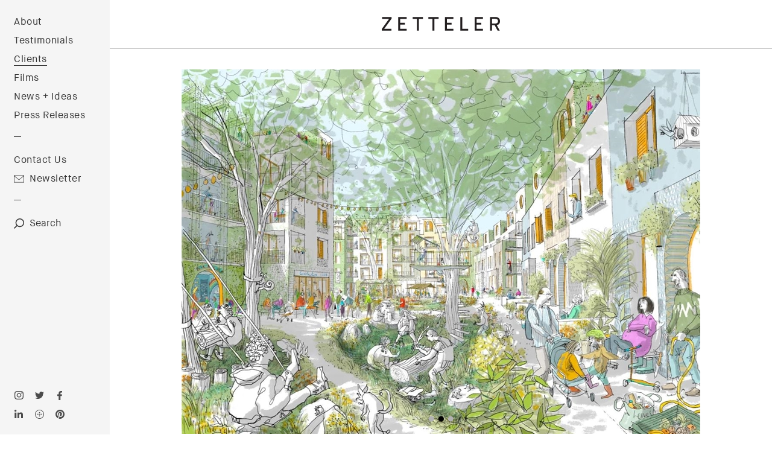

--- FILE ---
content_type: text/html; charset=utf-8
request_url: https://www.zetteler.co.uk/clients/human-nature
body_size: 6357
content:

<!DOCTYPE html>
<html xmlns="http://www.w3.org/1999/xhtml" lang="en-GB" prefix="og: http://ogp.me/ns#">
	<head>
		<title>Zetteler</title>
		<meta name="ROBOTS" content="INDEX,FOLLOW"/>
		<meta name="title" content="Zetteler - Human Nature" />
		<meta name="description" content="Based in Lewes, East Sussex, and founded by two former Greenpeace directors – Michael Manolson and Jonathan Smales – Human Nature is a campaigning development company that exists to design and build intrinsically sustainable places, regenerative neighbourhoods and communities in which people can live and thrive.     Aiming to develop a 21st-century template for community development that responds to the cluster of crises we face in climate, nature and health, the Human Nature team is committe..." />		
		<meta name="viewport" content="width=device-width, initial-scale=1, maximum-scale=1"/>
		<meta http-equiv="X-UA-Compatible" content="IE=edge" />
		<meta http-equiv="Content-Type" content="text/html; charset=utf-8"/>
		<meta property="og:image" content="https://www.zetteler.co.uk/cms/data/eab309bb-5924-44cf-ac21-77da44846a39/image/HN1.jpg" />
		<meta property="og:image:type" content="image/jpeg" />
		<meta property="og:image:width" content="1200" />
		<meta property="og:image:height" content="674" />	
		<meta property="og:site_name" content="Zetteler" />	
		<meta property="og:url" content="https://www.zetteler.co.uk/clients/human-nature" />
		<meta property="og:title" content="Zetteler - Human Nature" />
		<meta property="og:description" content="Based in Lewes, East Sussex, and founded by two former Greenpeace directors – Michael Manolson and Jonathan Smales – Human Nature is a campaigning development company that exists to design and build intrinsically sustainable places, regenerative neighbourhoods and communities in which people can live and thrive.     Aiming to develop a 21st-century template for community development that responds to the cluster of crises we face in climate, nature and health, the Human Nature team is committe..." />		
		<meta name="twitter:card" content="summary" />
		<meta name="twitter:site" content="@_zetteler_" />
		<meta name="twitter:description" content="Zetteler - Human Nature - Based in Lewes, East Sussex, and founded by two former Greenpeace directors – Michael Manolson and Jonathan Smales – Human Nature is a campaigning development company that exists to design and build intrinsically sustainable places, regenerative neighbourhoods and communities in which people can live and thrive.     Aiming to develop a 21st-century template for community development that responds to the cluster of crises we face in climate, nature and health, the Human Nature team is committe..." />
		<meta name="p:domain_verify" content="723ea97249aa82e5e67e5f17f8b786a9" />
		<script> var baseHref="https://www.zetteler.co.uk/"; var mobile=false; </script>
		<base href="https://www.zetteler.co.uk/"/>	
		
		<!-- Google Tag Manager -->
		<script>(function(w,d,s,l,i){w[l]=w[l]||[];w[l].push({'gtm.start':
		new Date().getTime(),event:'gtm.js'});var f=d.getElementsByTagName(s)[0],
		j=d.createElement(s),dl=l!='dataLayer'?'&l='+l:'';j.async=true;j.src=
		'https://www.googletagmanager.com/gtm.js?id='+i+dl;f.parentNode.insertBefore(j,f);
		})(window,document,'script','dataLayer','GTM-TWJJRT9');</script>
		<!-- End Google Tag Manager -->


		<script>
		
			try{
			
				var request=new XMLHttpRequest();
				request.open("GET",baseHref+"css/style.css?64");
				request.send("");
				
			}
			catch(e){
			}
			
			
		
		</script>	
		<link rel="stylesheet" href="css/style.css?64"/>
		<script src="js/script.js?59"></script>
		<link rel="icon" type="image/x-icon" href="favicon.ico"/>
		<link href="https://www.zetteler.co.uk/img/ZettelerIcon_192x192px.png" rel="apple-touch-icon" />
		<link href="https://www.zetteler.co.uk/img/ZettelerIcon_76x76px.png" rel="apple-touch-icon" sizes="76x76" />
		<link href="https://www.zetteler.co.uk/img/ZettelerIcon_120x120px.png" rel="apple-touch-icon" sizes="120x120" />
		<link href="https://www.zetteler.co.uk/img/ZettelerIcon_152x152px.png" rel="apple-touch-icon" sizes="152x152" />
		<link href="https://www.zetteler.co.uk/img/ZettelerIcon_180x180px.png" rel="apple-touch-icon" sizes="180x180" />
		<link href="https://www.zetteler.co.uk/img/ZettelerIcon_192x192px.png" rel="icon" sizes="192x192" />
		<link href="https://www.zetteler.co.uk/img/ZettelerIcon_128x128px.png" rel="icon" sizes="128x128" />
		<meta name="google-site-verification" content="nI9AQojlGa2xbCH5GLfg-v1AqM1ZWNoFAqHlyWwBPIs" />
		<script id="mcjs">!function(c,h,i,m,p){m=c.createElement(h),p=c.getElementsByTagName(h)[0],m.async=1,m.src=i,p.parentNode.insertBefore(m,p)}(document,"script","https://chimpstatic.com/mcjs-connected/js/users/0c76972c6f61b31079c86f4b3/56a423b0372e06f0fd649bc84.js");</script>
	</head>
	<body ontouchstart="">
		
		<!-- Google Tag Manager (noscript) -->
		<noscript><iframe src="https://www.googletagmanager.com/ns.html?id=GTM-TWJJRT9"
		height="0" width="0" style="display:none;visibility:hidden"></iframe></noscript>
		<!-- End Google Tag Manager (noscript) -->

		
		
							
		<div class="blocker" id="blocker"></div>
		<div class="wait" id="wait"></div>
		
		
		
		<div class="fullscreen-menu" id="fullscreenMenu">
			<div class="center">
				<div class="br" style="height:15px"></div>
				<!--<h3>OUR WORK</h3>-->
				<div><a href="about-us/">About</a></div>
				<div><a href="testimonials/">Testimonials</a></div>
				<div><a href="clients/">Clients</a></div>
				<div><a href="film-production/">Films</a></div>
				<div><a href="news/">News + Ideas</a></div>
				<!--<div><a href="http://the-z-list.co.uk/" target="_the_z_list">Shop</a></div>-->
				<div><a href="press-releases/">Press Releases</a></div>
				<!--<div><a href="client-press/">Recent Press</a></div>-->
				<hr/>
				<div><a href="get-in-touch/">Contact Us</a></div>		
				<div class="br" style="height:15px"></div>	
			</div>
			<span class="close" onclick="toggleFullscreenMenu(this)"><a href="javascript:">Close</a></span>
		</div>	
		
		<div class="fixed-menu " id="fixedMenu">
			<div class="table">
				<div class="row">
					<div class="cell links">
						<div><a href="about-us/" class="">About</a></div>
						<div><a href="testimonials/" class="">Testimonials</a></div>
						<div><a href="clients/" class="selected">Clients</a></div>
						<div><a href="film-production/" class="">Films</a></div>
						<div><a href="news/" class="">News + Ideas</a></div>
						<!--<div class="shop"><a href="http://the-z-list.co.uk/" target="_the_z_list">Shop</a></div>-->
						<div><a href="press-releases/" class="">Press Releases</a></div>
						<!--<div><a href="client-press/" class="">Recent Press</a></div>-->
						
						<hr/>
						<div><a href="get-in-touch/" class="">Contact Us</a></div>	
						<div><a href="javascript:" onclick="showNewsletterPopup();" class="newsletter">Newsletter</a></div>
						<hr/>	
						<div class="menu-search">
							<form method="get" action="search/">
								<input name="query" placeholder="Search" autocomplete="off" onfocus="this.placeholder='';" onblur="this.placeholder='Search';"/>
								<button type="submit"></button>
							</form>
						</div>
					</div>
				</div>
				<div class="row">
					<div class="cell social">
						<div>
							<a href="https://www.instagram.com/_zetteler_/" class="instagram" target="_instagram"></a>
							<a href="https://twitter.com/_zetteler_" class="twitter" target="_twitter"></a>
							<a href="https://www.facebook.com/ZettelerPR" class="facebook" target="_facebook"></a>
						</div>
						<div>
							<a href="https://www.linkedin.com/company/zetteler/" class="linkedin" target="_linkedin"></a>
							<a href="https://the-dots.com/pages/zetteler-74310" class="thedots" target="_thedots"></a>
							<a href="https://uk.pinterest.com/zetteler/" class="pinterest" target="_pinterest"></a>
						</div>
					</div>
				</div>
			</div>
		</div>
		
		<div class="fixed-head " id="fixedHead" style="">
			<div class="table">
				<div class="cell space"></div>
				<div class="cell">
					<div class="table">
						<div class="cell burger"><a href="javascript:" onclick="toggleFixedMenu();"></a></div>
						<div class="cell"><a href="./" class="fixed-logo"></a></div>
						<div class="cell shop">
							
								<!--<a href="http://the-z-list.co.uk/" target="_the_z_list">Shop</a>-->
							
						</div>
					</div>
				</div>
			</div>
		</div>
		
		<div class="menu-margin " id="menuMargin">			
			
			<div class="body">
				<div class="page">			
					
							<div class="small-slideshow">
								
										<div class="slide" name="slide" style="visibility:visible">
											
												<img src="cms/?action=open&type=image&id=eab309bb-5924-44cf-ac21-77da44846a39/image/HN1.jpg&width=860&height=604&crop=both" class="image" data-pin-url="https://www.zetteler.co.uk/clients/human-nature" data-pin-description="Human Nature  |  
ZETTELER - Creative Publicity  |  
https://www.zetteler.co.uk/clients/human-nature"/>
											
												<a href="javascript:" class="previous" onclick="stopVideo(); changeSlide(2)"></a>
												<a href="javascript:" class="next" onclick="stopVideo(); changeSlide(1)"></a>
												<div class="dots">
													<table cellpadding="0" cellspacing="0">
														<tr>
															
																<td><a href="javascript:" onclick="changeSlide(0)" class="selected"></a></td>
															
																<td><a href="javascript:" onclick="changeSlide(1)" class=""></a></td>
															
																<td><a href="javascript:" onclick="changeSlide(2)" class=""></a></td>
															
														</tr>
													</table>
												</div>	
																				
										</div>
										
										<div class="slide" name="slide" style="">
											
												<img src="cms/?action=open&type=image&id=fc1011d3-a77d-48ee-859c-2162c7accd74/image/HN2.jpg&width=860&height=604&crop=both" class="image" data-pin-url="https://www.zetteler.co.uk/clients/human-nature" data-pin-description="Human Nature  |  
ZETTELER - Creative Publicity  |  
https://www.zetteler.co.uk/clients/human-nature"/>
											
												<a href="javascript:" class="previous" onclick="stopVideo(); changeSlide(0)"></a>
												<a href="javascript:" class="next" onclick="stopVideo(); changeSlide(2)"></a>
												<div class="dots">
													<table cellpadding="0" cellspacing="0">
														<tr>
															
																<td><a href="javascript:" onclick="changeSlide(0)" class=""></a></td>
															
																<td><a href="javascript:" onclick="changeSlide(1)" class="selected"></a></td>
															
																<td><a href="javascript:" onclick="changeSlide(2)" class=""></a></td>
															
														</tr>
													</table>
												</div>	
																				
										</div>
										
										<div class="slide" name="slide" style="">
											
												<img src="cms/?action=open&type=image&id=e2f5179e-21d7-42ef-b55b-94e1667f63e8/image/HN3.jpg&width=860&height=604&crop=both" class="image" data-pin-url="https://www.zetteler.co.uk/clients/human-nature" data-pin-description="Human Nature  |  
ZETTELER - Creative Publicity  |  
https://www.zetteler.co.uk/clients/human-nature"/>
											
												<a href="javascript:" class="previous" onclick="stopVideo(); changeSlide(1)"></a>
												<a href="javascript:" class="next" onclick="stopVideo(); changeSlide(0)"></a>
												<div class="dots">
													<table cellpadding="0" cellspacing="0">
														<tr>
															
																<td><a href="javascript:" onclick="changeSlide(0)" class=""></a></td>
															
																<td><a href="javascript:" onclick="changeSlide(1)" class=""></a></td>
															
																<td><a href="javascript:" onclick="changeSlide(2)" class="selected"></a></td>
															
														</tr>
													</table>
												</div>	
																				
										</div>
										
							</div>
							<script> _timeout=window.setTimeout("changeSlide(1)",2222); </script>
							
					<div class="client subpage">
						<h1>Human Nature</h1>
						<div class="text"><p style=""><span id="docs-internal-guid-49db0eb7-7fff-660e-f24f-142b6d7f58c3"><p dir="ltr"><span>Based in Lewes, East Sussex, and founded by two former Greenpeace directors – Michael Manolson and Jonathan Smales – Human Nature is a campaigning development company that exists to design and build intrinsically sustainable places, regenerative neighbourhoods and communities in which people can live and thrive.&nbsp;</span></p><p dir="ltr"><span>Aiming to develop a 21st-century template for community development that responds to the cluster of crises we face in climate, nature and health, the Human Nature team is committed to the application of ‘exponential sustainability’ – John Elkington’s term to describe sustainable business models embedded with resilience and innovation, allowing for transformational change.</span></p><span>Human Nature is currently leading the development of the </span><a href="https://www.phoenixlewes.com/" target="_new639055621559273391"><span>Phoenix</span></a><span> in its home town of Lewes – a £500m, 685-home project that, when complete, will be the largest sustainable neighbourhood in the UK. The first homes are scheduled for completion in 2027.</span></span></p></div>
						<div class="image-credits">
							
						</div>
						
							<h2>WHAT WE DID FOR Human Nature</h2>
							<div class="text"><p style="margin-bottom:0px"><span id="docs-internal-guid-4680e46b-7fff-9afb-00d5-0aeb49e37d60"><p dir="ltr"><span>Excited by one of the most ambitious and progressive architectural proposals we’ve ever seen, we’ve been closely following the evolution of the Phoenix since its inception. We’re therefore especially thrilled to be working with the Human Nature team in helping it take flight.</span></p><p dir="ltr"><a href="https://www.humannature-places.com/" target="_new639055621559273391"><span>humannature-places.com</span></a></p></span></p></div>
							<div class="image-credits"></div>
						
					</div>
					<div></div>
				</div>
				
						<div class="page">
							<div class="press-releases client-section">
								<h2>LATEST PRESS RELEASES</h2>
								<div class="table">
									
											<div class="press-release-item">
												<div class="date"><span>15 Feb 2024</span></div>
												<div class="heading"><span>The Phoenix is set to rise: Planning permission granted for ‘UK’s most sustainable neighbourhood’ in Lewes, East Sussex</span></div>
												<div class="file"><span><a href="cms/?action=open&id=f2f5e5a7-48a8-4c2b-a60d-38545e57180c/file/HumanNature_PressRelease_Zetteler_20240215.pdf" target="_new_download_f2f5e5a7-48a8-4c2b-a60d-38545e57180c" class="link">Download</a></span></div>
											</div>
											
								</div>
								<a href="press-releases/" class="link">View All Press Releases</a>
							</div>
							<div class="clear"></div>
						</div>
						
			</div>
			
					<div class="centre">
						<div class="new-foot page">
							<div class="table">
								<div class="cell">
									<div><a href="mailto:hello@zetteler.co.uk">hello@zetteler.co.uk</a></div>
									<div>+44 (0)7791 568890<br/></div>
								</div>
								<div class="cell">
									Unit 73B Regent Studios<br/>8 Andrews Road <br/>London <br/>E8 4QN
								</div>
								<div class="cell links">
									<div>&copy; Zetteler 2026</div>
									<div><a href="terms">Terms and Conditions</a></div>
									<div><a href="privacy">Privacy Policy</a></div>
									<div>Site designed by <a href="http://atworkportfolio.co.uk" target="_atwork">Atwork</a></div>
								</div>
								<div class="cell"><a href="./" class="foot-logo"></a></div>
							</div>
						</div>
					</div>
				</div>
			
		<div id="fb-root"></div>
		<script>(function(d, s, id) {
		  var js, fjs = d.getElementsByTagName(s)[0];
		  if (d.getElementById(id)) return;
		  js = d.createElement(s); js.id = id;
		  js.src = "//connect.facebook.net/en_GB/sdk.js#xfbml=1&version=v2.3&appId=1697845007103674";
		  fjs.parentNode.insertBefore(js, fjs);
		}(document, 'script', 'facebook-jssdk'));</script>
		<script>!function(d,s,id){var js,fjs=d.getElementsByTagName(s)[0],p=/^http:/.test(d.location)?'http':'https';if(!d.getElementById(id)){js=d.createElement(s);js.id=id;js.src=p+'://platform.twitter.com/widgets.js';fjs.parentNode.insertBefore(js,fjs);}}(document, 'script', 'twitter-wjs');</script>
		<script src="https://apis.google.com/js/platform.js" async defer></script>		
		<script type="text/javascript" src="//s7.addthis.com/js/300/addthis_widget.js#pubid=ra-5572ebfb4cc257a4" async="async"></script>
		<script>
		  (function(i,s,o,g,r,a,m){i['GoogleAnalyticsObject']=r;i[r]=i[r]||function(){
		  (i[r].q=i[r].q||[]).push(arguments)},i[r].l=1*new Date();a=s.createElement(o),
		  m=s.getElementsByTagName(o)[0];a.async=1;a.src=g;m.parentNode.insertBefore(a,m)
		  })(window,document,'script','//www.google-analytics.com/analytics.js','ga');

		  ga('create', 'UA-70822588-1', 'auto');
		  ga('send', 'pageview');

		</script>
		<div class="preload" id="preload"></div>		
		<style>
		
			body:after{
			
				display:none;
				content:url('img/svg/arrow.svg') url('img/svg/AssetSizes.txt') url('img/svg/facebook.svg') url('img/svg/facebookrollover.svg') url('img/svg/facebook_mobilefooter.svg') url('img/svg/Hamburger_Black.svg') url('img/svg/Hamburger_White.svg') url('img/svg/instagram.svg') url('img/svg/instagram_mobilefooter.svg') url('img/svg/instagram_rollover.svg') url('img/svg/LeftArrowBlack.svg') url('img/svg/LeftArrowGrey.svg') url('img/svg/linkedin.svg') url('img/svg/linkedin_mobilefooter.svg') url('img/svg/linkedin_rollover.svg') url('img/svg/Logo.svg') url('img/svg/Logo_White.svg') url('img/svg/newsletter_sidemenu.svg') url('img/svg/pinterest.svg') url('img/svg/pinterest_mobilefooter.svg') url('img/svg/pinterest_rollover.svg') url('img/svg/RightArrowBlack.svg') url('img/svg/RightArrowGrey.svg') url('img/svg/search_sidemenu.svg') url('img/svg/search_sidemenu_white.svg') url('img/svg/thedots.svg') url('img/svg/thedotsrollover.svg') url('img/svg/thedotsrolloveryellow.svg') url('img/svg/thedotswhite.svg') url('img/svg/thedots_mobilefooter.svg') url('img/svg/twitter.svg') url('img/svg/twitterrollover.svg') url('img/svg/twitter_mobilefooter.svg') url('img/svg/ZList.svg') ;
				
			}
			
		</style>
	</body>		
</html>	

--- FILE ---
content_type: text/css
request_url: https://www.zetteler.co.uk/css/style.css?64
body_size: 22788
content:

@font-face {
    font-family: 'maison_neuebook';
    src: url('maisonneue-book-webfont.eot');
    src: url('maisonneue-book-webfont.eot?#iefix') format('embedded-opentype'),
         url('maisonneue-book-webfont.woff2') format('woff2'),
         url('maisonneue-book-webfont.woff') format('woff'),
         url('maisonneue-book-webfont.ttf') format('truetype'),
         url('maisonneue-book-webfont.svg#maison_neuebook') format('svg');
    speak:none;
	font-style:normal;
	font-weight:normal;
	font-variant:normal;
	text-transform:none;
	line-height:1;
	-webkit-font-smoothing: antialiased;

}

@font-face {
    font-family: 'maison_neuelight';
    src: url('maisonneue-light-webfont.eot');
    src: url('maisonneue-light-webfont.eot?#iefix') format('embedded-opentype'),
         url('maisonneue-light-webfont.woff2') format('woff2'),
         url('maisonneue-light-webfont.woff') format('woff'),
         url('maisonneue-light-webfont.ttf') format('truetype'),
         url('maisonneue-light-webfont.svg#maison_neuelight') format('svg');
    speak:none;
	font-style:normal;
	font-weight:normal;
	font-variant:normal;
	text-transform:none;
	line-height:1;
	-webkit-font-smoothing: antialiased;

}

@font-face {
    font-family: 'maison_neuelight_italic';
    src: url('maisonneue-lightitalic-webfont.eot');
    src: url('maisonneue-lightitalic-webfont.eot?#iefix') format('embedded-opentype'),
         url('maisonneue-lightitalic-webfont.woff2') format('woff2'),
         url('maisonneue-lightitalic-webfont.woff') format('woff'),
         url('maisonneue-lightitalic-webfont.ttf') format('truetype'),
         url('maisonneue-lightitalic-webfont.svg#maison_neuelight_italic') format('svg');
    speak:none;
	font-style:normal;
	font-weight:normal;
	font-variant:normal;
	text-transform:none;
	line-height:1;
	-webkit-font-smoothing: antialiased;

}


@font-face {
    font-family: 'maison_neuebold';
    src: url('maisonneue-bold-webfont.eot');
    src: url('maisonneue-bold-webfont.eot?#iefix') format('embedded-opentype'),
         url('maisonneue-bold-webfont.woff2') format('woff2'),
         url('maisonneue-bold-webfont.woff') format('woff'),
         url('maisonneue-bold-webfont.ttf') format('truetype'),
         url('maisonneue-bold-webfont.svg#maison_neuebold') format('svg');
    font-weight: normal;
    font-style: normal;

}

html{

    -webkit-text-size-adjust:none;

}

body{

	background-color:#fff;
	overflow-y:scroll;
	margin:0px;
	
}

div{

	position:relative;
	overflow:hidden;

}

body,div,table,input,select,textarea,p,button{

	font-family:maison_neuelight,arial;
	font-size:10pt;
	color:#000;
	
}

b,strong{

	font-weight:bold;

}

h1{

	display:block;
	font-family:maison_neuebook,arial;
	font-weight:normal;
	font-size:30pt;
	line-height:45px;
	letter-spacing:2.5px;
	margin:0px 0px 35px 0px;
	text-align:center;
	
}

h2{

	display:block;
	font-family:maison_neuebook,arial;
	font-weight:normal;
	font-size:14pt;
	line-height:25px;
	letter-spacing:1.5px;
	margin:0px 0px 40px 0px;
	text-align:center;
	text-transform:uppercase;

}

h3{

	display:block;
	font-family:maison_neuebook,arial;
	font-weight:normal;
	font-size:12.5pt;
	line-height:22px;
	letter-spacing:1px;
	margin:0px 0px 10px 0px;
	text-align:center;

}

input:focus,select:focus,textarea:focus,button:focus{

    outline:none;

}

p{

	margin:0px;

}

a img{

	border:0px;

}

a:link,a:visited,p a:link,p a:visited{

	color:#000;
	text-decoration:none;
	border-bottom:1px solid transparent;

}

a:hover,a:active,p a:hover,p a:active{

	color:#000;
	text-decoration:none;	
	border-bottom:1px solid #ffff00;

}

.form{

	width:520px;
	margin:0px auto;
	
}

.form p{

	text-align:center;
	margin:0px;
	
}

.form label{
	
	display:block;
	margin:30px 0px 5px 0px;
	font-size:11.5pt;
	line-height:24px;
	text-align:left;
	
}

.form input[type=text],.form input[type=password],.form textarea{
	
	display:block;
	font-size:11.5pt;
	border:1px solid #c8c8c8;
	padding:10px 14px 10px 14px;
	width:490px;
	border-radius:0px;
	box-shadow:none;
	-webkit-appearance:none;
	-webkit-box-shadow:none;
	-moz-box-shadow:none;
	
}

.form textarea{
	
	resize:vertical;
	
}

.form button{

	font-family:maison_neuebook,arial;
	font-size:11.5pt;
	color:#fff;
	background-color:#323232;
	border:0px;
	letter-spacing:1.5px;
	padding:10px 20px 10px 20px;
	margin:40px 0px 0px 0px;
	cursor:pointer;
	border-radius:0px;
	box-shadow:none;
	-webkit-appearance:none;
	-webkit-box-shadow:none;
	-moz-box-shadow:none;

}

.form button:hover{

	color:#000;
	background-color:#ffff00;

}

.form .label-error{

	color:red;

}

.form .input-error{

	border:1px solid red;
	color:red;

}

.form .error{

	margin:35px 0px 0px 0px;
	font-size:11.5pt;
	line-height:24px;
	color:red;

}

.form .message{

	margin:35px 0px 0px 0px;
	font-size:11.5pt;
	line-height:24px;

}

.left{

	float:left;

}

.right{

	float:right;

}

.clear{

	clear:both;

}

.br{

	clear:both;
	height:20px;

}

.page{

	width:860px;
	margin:0px auto;

}

.subpage{

	width:700px;
	margin:0px auto;
	text-align:center;

}

.top-image{

	margin:0px auto 45px auto;

}

.top-image img{

	max-width:860px;
	max-height:570px;

}

.subpage p{

	font-size:11.5pt;
	line-height:24px;
	margin:0px 0px 20px 0px;
	
}

.subpage .text,.subpage .text *{

	font-size:11.5pt;
	line-height:24px;

}

.subpage .text b,.subpage .text strong{

	font-weight:normal;
	font-family:maison_neuebold,arial;

}

.subpage .text a:link,.subpage .text a:visited,.subpage .text a:hover,.subpage .text a:active{

	text-decoration:none;	
	border-bottom:1px solid #ffff00;

}

.menu{

	font-family:maison_neuebook,arial;
	font-size:12pt;	
	position:fixed;
	color:#000;
	z-index:2;
	letter-spacing:1px;
	line-height:20px;
	
}

.white .menu:link,.white .menu:visited,.white .menu a:link,.white .menu a:visited{

	color:#fff;

}

.white .menu:hover,.white .menu:active,.white .menu a:hover,.white .menu a:active{

	color:#fff;

}

.menu-burger{
	
	top:20px;
	left:20px;
	background-image:url(../img/hamburger-black.png);
	background-repeat:no-repeat;
	background-position:left 2px;
	padding-left:24px;
	z-index:2;
	cursor:pointer;

}

.menu-burger:hover a,.menu-burger:active a{

	border-bottom:1px solid #ffff00;

}

.white .menu-burger{
	
	background-image:url(../img/hamburger-white.png);
	
}

.zlist-button,.zlist-button:hover,.zlist-button:active{

	width:32px;
	height:130px;
	display:block;
	position:absolute;
	top:50%;
	margin-top:-65px;
	right:0px;
	background-image:url(../img/ZListTab.svg);
	background-repeat:no-repeat;
	background-position:right center;
	background-size:32px 130px;
	z-index:3;
	border-bottom:0px;
	text-decoration:none;
	
}

.menu-news{
	
	top:20px;
	left:20px;

}

.menu-clients{
	
	top:20px;
	right:20px;

}

.menu-info{
	
	bottom:17px;
	left:20px;

}

.menu-press-releases{
	
	bottom:17px;
	right:20px;

}

.fullscreen-menu{

	position:absolute;
	top:0px;
	left:0px;
	width:100%;
	z-index:14;	
	display:none;
	overflow-y:auto;

}

.blocker{

	position:absolute;
	top:0px;
	left:0px;
	z-index:13;
	background-color:#000;
	width:100%;
	height:100%;
	filter:alpha(opacity=85);
	opacity:0.85;	
	display:none;

}

.fullscreen-menu .close{
	
	font-family:maison_neuebook,arial;
	font-size:12pt;	
	position:fixed;
	color:#fff;
	z-index:16;	
	letter-spacing:1px;
	line-height:20px;
	top:20px;
	left:20px;
	background-image:url(../img/close.png);
	background-repeat:no-repeat;
	background-position:left 2px;
	padding-left:24px;
	cursor:pointer;

}

.fullscreen-menu .close a{

	color:#fff;

}

.fullscreen-menu .close:hover a,.fullscreen-menu .close:active a{

	border-bottom:1px solid #ffff00;

}

.fullscreen-menu .center{

	width:100%;
	height:100%;
	z-index:15;
	display:table-cell;
	text-align:center;
	vertical-align:middle;
	color:#fff;	

}

.fullscreen-menu .center h3{

	margin:0px 0px 8px 0px;
	font-size:9pt;

}

.fullscreen-menu .center a:link,.fullscreen-menu .center a:visited{

	line-height:44px;
	font-family:maison_neuebook,arial;
	font-size:19pt;
	letter-spacing:1.5px;
	color:#fff;
	
}

.fullscreen-menu .center a:hover,.fullscreen-menu .center a:active{

	color:#fff;
	text-decoration:none;
	
}

.fullscreen-menu .center .br{

	height:45px;

}

.fullscreen-menu hr{

	width:14px;
	margin:24px auto 24px auto;
	border:0px;
	border-top:1px solid #fff;

}

a.logo{

	display:block;
	width:295px;
	height:35px;
	background-repeat:no-repeat;
	background-position:center center;
	/*background-image:url(../img/logo-black.png);*/
	background-image:url(../img/Logo.svg);
	background-size:295px 35px;
	position:fixed;
	top:80px;
	left:50%;
	z-index:2;
	margin-left:-148px;
	border-bottom:0px;

}

a.logo:hover,a.logo:active{

	border-bottom:0px;

}

.white a.logo{

	/*background-image:url(../img/logo-white.png);*/
	background-image:url(../img/LogoWhite.svg);

}

.slideshow{
	
	width:100%;
	height:100%;

}

.slideshow .slide{
	
	position:absolute;
	top:0px;
	left:0px;
	visibility:hidden;
	width:100%;
	height:100%;
	background-repeat:no-repeat;
	background-position:center center;
	background-size:cover;

}

.slideshow .slide .shade{

	position:absolute;
	top:0px;
	left:0px;
	width:100%;
	height:100%;
	background-color:black;
	filter:alpha(opacity=20);
	opacity:0.20;

}

.slideshow .slide .table{

	position:absolute;
	top:0px;	
	display:table;
	width:760px;
	height:100%;
	left:50%;
	margin-left:-380px;

}

.slideshow .slide .text{

	display:table-cell;
	vertical-align:middle;
	text-align:center;
	font-family:maison_neuebook,arial;
	font-size:25.5pt;
	letter-spacing:2px;
	line-height:44px;
	color:#000;

}

.slideshow .white.slide .text{

	color:#fff;

}

.slideshow .slide .link{

	font-family:maison_neuebook,arial;
	font-size:13.5pt;
	line-height:18px;
	letter-spacing:2px;

}

.slideshow .white.slide .link:link,.slideshow .white.slide .link:visited{

	color:#fff;

}

.slideshow .white.slide .link:hover,.slideshow .white.slide .link:active{

	color:#fff;

}

.slideshow .slide .previous,.slideshow .slide .next{

	width:150px;
	height:80%;
	position:absolute;
	top:10%;
	left:0px;
	z-index:1;	
	background-repeat:no-repeat;
	background-position:center center;
	border-bottom:0px;

}

.slideshow .slide .previous:hover,.slideshow .slide .previous:active{

	background-image:url(../img/previous-black.png);
	border-bottom:0px;

}

.slideshow .white.slide .previous:hover,.slideshow .white.slide .previous:active{

	background-image:url(../img/previous-white.png);
	border-bottom:0px;

}

.slideshow .slide .next{

	left:auto;
	right:0px;
	
}

.slideshow .slide .next:hover,.slideshow .slide .next:active{

	background-image:url(../img/next-black.png);
	border-bottom:0px;

}

.slideshow .white.slide .next:hover,.slideshow .white.slide .next:active{

	background-image:url(../img/next-white.png);
	border-bottom:0px;

}

.slideshow .slide .dots{
		
	position:absolute;
	left:0px;
	width:100%;
	bottom:20px;
	height:10px;
	z-index:1;

}

.slideshow .slide .dots table{

	margin:0px auto;

}

.slideshow .slide .dots a{
	
	display:block;
	width:10px;
	height:10px;
	background-repeat:no-repeat;
	background-position:center center;
	background-image:url(../img/dot-grey.png);
	margin:0px 3px 0px 3px;

}

.slideshow .slide .dots a.selected{

	background-image:url(../img/dot-black.png);

}

.slideshow .white.slide .dots a.selected{

	background-image:url(../img/dot-white.png);

}

.slideshow .slide .dots a:hover,.slide .dots a:active{

	background-image:url(../img/dot-yellow.png);

}

.body{

	margin:115px 0px 65px 0px;

}

.vertical-space{ height:20px; }

.clients{

	width:900px;
	margin:35px auto 0px auto;

}

.clients .client-item{

	float:left;
	width:410px;
	margin:0px 20px 30px 20px;

}

.clients .client-item .image{

	width:410px;
	height:272px;
	background-color:#eee;
	margin:0px 0px 20px 0px; 

}

.clients .client-item .image .greyscale1{

	-webkit-filter:grayscale(100%);
	filter:grayscale(100%);
	filter:gray;
	filter:url("data:image/svg+xml;utf8,<svg version='1.1' xmlns='http://www.w3.org/2000/svg' height='0'><filter id='greyscale'><feColorMatrix type='matrix' values='0.3333 0.3333 0.3333 0 0 0.3333 0.3333 0.3333 0 0 0.3333 0.3333 0.3333 0 0 0 0 0 1 0' /></filter></svg>#greyscale");

}

.clients .client-item .image .colour1{

	filter:url("data:image/svg+xml;utf8,<svg xmlns=\'http://www.w3.org/2000/svg\'><filter id=\'colour\'><feColorMatrix type=\'matrix\' values=\'1 0 0 0 0  0 1 0 0 0  0 0 1 0 0  0 0 0 1 0\'/></filter></svg>#colour");

}

.clients .client-item .margin{

	width:350px;
	margin:0px auto;
	text-align:center;

}

.clients .client-item h3 a,.clients .client-item .image a{

	border-bottom:0px;

}

.clients .client-item p{

	font-family:maison_neuelight,arial;
	font-size:9pt;
	color:#323232;
	letter-spacing:0.5px;
	line-height:18px;
	margin:0px 0px 9px 0px;
	text-align:center;

}

.clients .client-item .link{

	letter-spacing:2px;
	background-repeat:no-repeat;
	background-position:right center;
	/*background-image:url(../img/right-arrow-black-small.png);*/
	background-image:url(../img/svg/arrow.svg);
	padding-right:12px;
	line-height:20px;

}

.list-break-2,.list-break-3,.list-break-4{
	
	display:none;
	clear:both;

}

.clients.columns-2 .list-break-2{
	
	display:block;

}

.clients.columns-3 .list-break-3{
	
	display:block;

}

.page.previous-projects{ margin-bottom:32px; }

.previous-projects .subpage p{

	letter-spacing:0.5px;
	
}

.previous-projects.hr{

	width:868px;
	margin:38px auto 0px auto;
	height:72px;
	
}

.small-slideshow{
	
	width:860px;
	height:604px;
	margin:0px 0px 45px 0px;
	overflow:hidden;

}

.small-slideshow.captions{
	
	height:633px;
	
}

.small-slideshow.captions .white{

	height:29px;
	text-align:center;
	background-color:#fff;
	
}

.small-slideshow .slide{
	
	position:absolute;
	top:0px;
	left:0px;
	visibility:hidden;
	width:100%;
	height:100%;	
	overflow:hidden;

}

.small-slideshow .slide img{

	display:block;
	margin:0px auto;
	height:604px;

}

.small-slideshow .slide .cover{

	display:block;
	width:860px;
	height:604px;
	background-repeat:no-repeat;
	background-position:center center;
	background-size:cover;

}

.small-slideshow .slide .play{

	display:block;
	position:absolute;
	top:50%;
	left:50%;
	width:68px;
	height:44px;
	margin:-22px 0px 0px -34px;
	background-image:url(../img/play-yellow-large.png);
	background-repeat:no-repeat;
	z-index:2;
	border-bottom:0px;

}

.small-slideshow .slide .play:hover{

	border-bottom:0px;
	background-image:url(../img/play-black-large.png);

}

.small-slideshow .slide .player{

	width:860px;
	height:604px;
	top:0px;
	left:0px;
	position:absolute;
	display:none;
	z-index:3;

}

.small-slideshow .slide .cell{

	width:860px;
	height:604px;
	display:table-cell;
	vertical-align:middle;
	text-align:center;

}

.small-slideshow .slide .half{

	width:50%;

}

.small-slideshow .slide .shade{

	position:absolute;
	top:0px;
	left:0px;
	width:100%;
	height:100%;
	background-color:black;
	filter:alpha(opacity=3);
	opacity:0.03;

}

.small-slideshow .slide .previous,.small-slideshow .slide .next{

	width:100px;
	height:80%;
	position:absolute;
	top:10%;
	left:0px;
	z-index:4;	
	background-repeat:no-repeat;
	background-position:center center;
	border-bottom:0px;

}

.small-slideshow .slide .previous:hover,.small-slideshow .slide .previous:active{

	background-image:url(../img/previous-grey-large.png);
	border-bottom:0px;

}

.small-slideshow .slide .next{

	left:auto;
	right:0px;
	
}

.small-slideshow .slide .next:hover,.small-slideshow .slide .next:active{

	background-image:url(../img/next-grey-large.png);
	border-bottom:0px;

}

.small-slideshow .slide .dots{
		
	position:absolute;
	left:0px;
	width:100%;
	bottom:20px;
	height:10px;
	z-index:1;

}

.small-slideshow.captions .slide .dots{

	bottom:49px;

}

.small-slideshow .slide .dots table{

	margin:0px auto;

}

.small-slideshow .slide .dots a{
	
	display:block;
	width:10px;
	height:10px;
	background-repeat:no-repeat;
	background-position:center center;
	background-image:url(../img/dot-grey.png);
	margin:0px 3px 0px 3px;

}

.small-slideshow .slide .dots a.selected{

	background-image:url(../img/dot-black.png);

}

.small-slideshow .slide .dots a:hover,.small-slide .dots a:active{

	background-image:url(../img/dot-yellow.png);

}

.client{
}

.client h2{

	margin:0px 0px 20px 0px;
	
}

.client .text{

	margin:0px 0px 0px 0px;

}

.image-credits{

	color:#b4b4b4;
	font-size:9pt;
	font-family:maison_neuelight_italic,arial;
	line-height:20px;
	text-align:center;
	
}

.client .image-credits{

	margin:0px 0px 65px 0px;

}

.client-section{

	margin:20px auto 70px auto!important;
	text-align:center;

}

.project .image-credits{

	margin:0px 0px 65px 0px;

}

.article .image-credits{

	margin:90px auto 0px auto;
	width:700px;	

}

.projects{

	width:890px;
	margin:0px 0px 0px -14px;

}

.projects .row{

	display:table;
	margin:0px auto;

}

.projects .project-item{

	float:left;
	width:268px;
	margin:0px 14px 30px 14px;

}

.projects .project-item .image{

	width:268px;
	height:178px;
	background-color:#eee;
	margin:0px 0px 20px 0px; 

}

.projects .project-item .margin{

	width:240px;
	margin:0px auto;
	text-align:center;

}

.projects .project-item h3 a,.projects .project-item .image a{

	border-bottom:0px;

}

.projects .project-item p{

	font-family:maison_neuelight,arial;
	font-size:9pt;
	color:#323232;
	letter-spacing:0.5px;
	line-height:16px;
	margin:0px 0px 9px 0px;
	text-align:center;

}

.project{
}

.project .text{

	margin:0px 0px 0px 0px;

}

.project .link{

	font-family:maison_neuebook,arial;
	font-size:11.5pt;
	line-height:24px;
	background-image:url(../img/right-arrow-black.png);
	background-repeat:no-repeat;
	background-position:right center;
	padding-right:22px;

}

.press-releases{

	margin:20px 0px 0px 0px;
	text-align:center;

}

.press-releases .sort{

	margin:0px 0px 15px 0px;

}

.press-releases .sort-button{

	color:#969696;
	font-size:11.5pt;
	letter-spacing:1px;
	line-height:24px;
	text-transform:uppercase;
	background-image:url(../img/down-arrow-grey.png);
	background-repeat:no-repeat;
	background-position:right center;
	padding-right:26px;
	border-bottom:0px;

}

.press-releases .sort-button:hover{

	background-image:url(../img/down-arrow-black.png);
	color:#000;

}

.press-releases .sort-button.selected{

	background-image:url(../img/up-arrow-grey.png);

}

.press-releases .sort-button.selected:hover{

	background-image:url(../img/up-arrow-black.png);
	color:#000;

}

.press-releases .sort .options{

	margin:30px 0px 20px 0px;
	display:none;

}

.press-releases .sort .options .column{

	float:left;
	width:215px;
	text-align:center;

}

.press-releases .sort .options a{

	font-size:10pt;
	line-height:22px;
	letter-spacing:0.5px;
	color:#323232;

}

.press-releases .sort .options a.selected{

	color:#969696;
	background-image:url(../img/tick.png);
	background-repeat:no-repeat;
	background-position:right center;
	padding-right:20px;

}

.press-releases .table{

	border-top:1px solid #e4e4e4;	
	margin:0px 0px 45px 0px;

}

.press-release-item{

	display:table;
	width:100%;
	border-bottom:1px solid #e4e4e4;	

}

.press-release-item div{

	font-size:11.5pt;
	line-height:24px;

}

.press-release-item .client-logo{

	display:table-cell;
	width:120px;
	vertical-align:middle;

}

.press-release-item .client-logo span{

	display:block;
	text-align:center;
	margin:0px;
	padding:28px 0px 28px 0px;

}

.press-release-item .client-logo a{

	border-bottom:0px;

}

.press-release-item .date{

	display:table-cell;
	width:160px;
	vertical-align:middle;

}

.press-release-item .date span{

	display:block;
	line-height:30px;
	height:30px;
	text-align:center;
	border-right:1px solid #e4e4e4;

}

.press-releases.full-list .press-release-item .date span{

	border-left:1px solid #e4e4e4;

}

.press-release-item .heading{

	display:table-cell;	
	padding:28px 0px 28px 0px;
	text-align:center;
	vertical-align:middle;

}

.press-release-item .heading span{

	display:block;
	text-align:center;
	margin:0px 30px 0px 30px;

}

.press-release-item .file{

	display:table-cell;	
	width:160px;
	vertical-align:middle;

}

.press-release-item .file span{

	display:block;
	line-height:30px;
	height:30px;
	text-align:center;
	border-left:1px solid #e4e4e4;

}

.press-releases .link,.client-section .link{

	font-family:maison_neuebook,arial;
	font-size:11.5pt;
	line-height:24px;
	background-image:url(../img/right-arrow-black.png);
	background-repeat:no-repeat;
	background-position:right center;
	padding-right:22px;

}

.client-section .link-container{ 

	text-align:center;
	margin-top:-15px;
	
}

.body .client-section:last-child{ 

	margin-bottom:5px!important; 

}

.share{

	display:table;
	margin:45px auto 0px auto;

}

.share .like,.share .tweet,.share .plusone,.share .addthis{

	float:left;
	margin-right:11px;

}

.info .text,.about-us .text{

	margin:0px 0px 65px 0px;

}

.info .text.what-we-offer p{

	margin-bottom:10px;

}

.about-us h1{

	width:520px;
	text-align:center;
	font-size:21pt;
	line-height:36px;
	letter-spacing:2px;
	margin:0px auto 35px auto;

}

.team{

	width:1001px;
	margin:0px auto;
	
}

.team .row{

	display:table;
	margin:0px auto;

}

.team .team-item{

	float:left;
	width:303px;
	margin:0px 14px 36px 14px;

}

.team .team-item .image{

	width:303px;
	height:202px;
	background-color:#eee;
	margin:0px 0px 20px 0px; 

}

.team .team-item .image img{ width:100%; }

.team .team-item h3{ 

	text-align:left; 
	margin-bottom:6px;
	
}

.team .team-item h3 a,.team .team-item .image a{

	border-bottom:0px;

}

.team .team-item p{

	font-family:maison_neuelight,arial;
	font-size:9pt;
	color:#323232;
	letter-spacing:0.5px;
	line-height:16px;
	margin:0px 0px 9px 0px;

}

.team .team-item .margin{

	width:auto;
	margin:0px;
	text-align:left;

}

.team .team-item .position{

	color:#777;
	text-transform:uppercase;
	margin-bottom:15px;

}

.team .team-item .description a{ border-bottom:1px solid #000; }
.team .team-item .description a:hover,.team .team-item .description a:active{ border-bottom:1px solid #ffff00; }



.location{

	margin:15px 0px 0px 0px;

}

.location p{

	font-size:12.5pt;
	line-height:27px;
	letter-spacing:0.5px;
	margin:0px 0px 20px 0px;
	
}

.location .address{

	width:860px;
	margin:45px auto 0px auto;
	display:table;

}

.location .address .address-item{

	display:table-cell;
	width:287px;
	text-align:center;
	vertical-align:top;

}

.location .social{

	width:135px;
	margin:0px auto;

}

.location.get-in-touch .social{

	width:150px;
	margin-top:3px;

}

.location .social a{

	margin:0px 0px 19px 28px;	
	width:21px;
	height:21px;
	display:block;
	float:left;
	background-repeat:no-repeat;
	background-position:center center;
	background-size:contain;
	border:0px;

}

.location .social a:hover{ border:0px; }

.location .social .instagram{ background-image:url(../img/svg/instagram.svg); background-size:20px auto; }
.location .social .instagram:hover{ background-image:url(../img/svg/instagram_rollover.svg); }
.location .social .instagram{ margin-top:1px; }

.location .social .twitter{ background-image:url(../img/svg/twitter.svg); background-size:20px auto; }
.location .social .twitter:hover{ background-image:url(../img/svg/twitterrollover.svg); }

.location .social .facebook{ background-image:url(../img/svg/facebook.svg); background-size:auto 20px; }
.location .social .facebook:hover{ background-image:url(../img/svg/facebookrollover.svg); }

.location .social .linkedin{ background-image:url(../img/svg/linkedin.svg); background-size:19px auto; }
.location .social .linkedin:hover{ background-image:url(../img/svg/linkedin_rollover.svg); }

.location .social .thedots{ background-image:url(../img/svg/thedots.svg); background-size:20px auto; }
.location .social .thedots:hover{ background-image:url(../img/svg/thedotsrollover.svg); }
.location .social .thedots{ margin-top:1px; }

.location .social .pinterest{ background-image:url(../img/svg/pinterest.svg); background-size:20px auto; }
.location .social .pinterest:hover{ background-image:url(../img/svg/pinterest_rollover.svg); }
.location .social .pinterest{ margin-top:1px; }



.map{
	
	width:100%;
	height:560px;
	margin:45px 0px 0px 0px;	

}

.map,.map div{

	overflow:visible;
	position:static;

}

.terms .text h2{

	margin:40px 0px 0px 0px;
	text-transform:none;
	letter-spacing:1px;

}

.news{

	width:888px;
	margin:35px auto 0px auto;

}

.news .article-item{

	float:left;
	width:268px;
	margin:0px 14px 50px 14px;

}

.news .article-item .image{

	width:268px;
	height:180px;
	background-color:#eee;
	margin:0px 0px 20px 0px; 

}

.news .article-item .image .cover{

	display:block;
	width:268px;
	height:180px;
	background-repeat:no-repeat;
	background-position:center center;
	background-size:cover;

}

.news .article-item .image a{

	display:block;

}

.news .article-item .image .play{

	display:block;
	position:absolute;
	top:50%;
	left:50%;
	width:56px;
	height:36px;
	margin:-18px 0px 0px -28px;
	background-image:url(../img/Play.svg);
	background-repeat:no-repeat;
	background-position:center center;
	background-size:56px 36px;
	z-index:2;
	border-bottom:0px;

}

.news .article-item .image .play:hover{

	border-bottom:0px;
	background-image:url(../img/PlayRollover.svg);

}

.news .article-item .margin{

	width:240px;
	margin:0px auto;
	text-align:center;

}

.news .article-item h3 a,.news .article-item .image a{

	border-bottom:0px;

}

.news .article-item .date{

	color:#969696;
	text-transform:uppercase;
	font-size:8pt;
	letter-spacing:1.5px;
	margin:0px 0px 4px 0px;

}

.news .article-item p{

	font-family:maison_neuelight,arial;
	font-size:9pt;
	color:#323232;
	letter-spacing:0.5px;
	line-height:18px;
	margin:0px 0px 9px 0px;
	text-align:center;

}

.news .article-item .link{

	letter-spacing:2px;
	background-repeat:no-repeat;
	background-position:right center;
	/*background-image:url(../img/right-arrow-black-small.png);*/
	background-image:url(../img/svg/arrow.svg);
	padding-right:12px;
	line-height:20px;

}

.news.columns-2 .list-break-2{
	
	display:block;

}

.news.columns-3 .list-break-3{
	
	display:block;

}

.news.columns-3 .article-item.last-single-3,.news.columns-4 .article-item.last-single-4{

	float:none;
	margin-left:auto;
	margin-right:auto;

}

.news.columns-4 .list-break-4{
	
	display:block;

}

.news.navigation{

	display:table;
	width:860px;
	margin:45px auto 0px auto;

}

.news.navigation div{

	display:table-cell;
	font-size:12.5pt;
	letter-spacing:0.5px;

}

.news.navigation .link{

	width:140px;

}

.news.navigation .pages{

	text-align:center;
	color:#afafaf;

}

.news.navigation .pages a{

	color:#afafaf;

}

.news.navigation .pages span{

	color:#000;

}

.news.navigation .previous-post{

	/*background-image:url(../img/left-arrow-black.png);*/
	background-image:url(../img/svg/LeftArrowBlack.svg);
	background-size:11px 11px;
	background-repeat:no-repeat;
	background-position:left center;
	padding-left:22px;

}

.news.navigation .previous-post.disabled{

	color:#afafaf;
	/*background-image:url(../img/left-arrow-grey.png);*/
	background-image:url(../img/svg/LeftArrowGrey.svg);

}

.news.navigation .previous-post.disabled:hover,.news.navigation .next-post.disabled:hover{

	border-bottom:1px solid transparent;
	cursor:text;

}

.news.navigation .next-post{

	/*background-image:url(../img/right-arrow-black.png);*/
	background-image:url(../img/svg/RightArrowBlack.svg);
	background-size:11px 11px;
	background-repeat:no-repeat;
	background-position:right center;
	padding-right:22px;

}

.news.navigation .next-post.disabled{

	color:#afafaf;
	/*background-image:url(../img/right-arrow-grey.png);*/
	background-image:url(../img/svg/RightArrowGrey.svg);
	
}

.hr{

	border-top:1px solid #c8c8c8;
	height:50px;

}

.testimonaials-page h2{ 

	font-size:18pt;
	letter-spacing:1px;
	text-transform:none; 
	
}

.testimonaials-page .intro{ max-width:600px; }

.testimonials .hr{

	margin-top:16px;
	height:80px;
	
}

.testimonials{

	width:860px;
	margin:35px auto 0px auto;
	text-align:left;

}

.testimonials .testimonial{

	margin:0px 0px 60px 0px;
	position:relative;

}

.testimonials .testimonial .name{

	width:300px;
	float:left;
	text-align:right;

}

.testimonials .testimonial h3{

	font-size:16pt;
	letter-spacing:1px;
	margin:2px 0px 5px 0px;
	text-align:right;

}

.testimonials .testimonial .company{

	font-size:10.5pt;
	line-height:20px;
	color:#afafaf;

}

.testimonials .testimonial .company i{

	font-family:maison_neuelight_italic;
	font-style:normal;
	
}

.testimonials .testimonial .text{

	width:500px;
	float:right;

}

.testimonials .testimonial .text p{

	font-size:10pt;
	line-height:20px;

}

/*
.testimonials{

	width:900px;
	margin:35px auto 0px auto;
	
}

.testimonials .article-item{

	float:left;
	width:260px;
	margin:0px 20px 50px 20px;

}

.testimonials .article-item .margin{

	width:260px;
	margin:0px auto;
	text-align:left;

}

.testimonials .article-item h3{

	font-size:14.5pt;
	line-height:24px;
	letter-spacing:1px;
	text-align:left;
	margin:0px 0px 4px 0px;

}

.testimonials .article-item .company{

	color:#969696;
	text-transform:uppercase;
	font-size:8pt;
	letter-spacing:1.5px;
	margin:0px 0px 12px 0px;

}

.testimonials .article-item p{

	font-family:maison_neuelight_italic,arial;
	font-size:9pt;
	color:#323232;
	letter-spacing:0.5px;
	line-height:18px;
	margin:0px 0px 9px 0px;
	text-align:left;

}

.testimonials.columns-2 .list-break-2{
	
	display:block;

}

.testimonials.columns-3 .list-break-3{
	
	display:block;

}

.testimonials.columns-4 .list-break-4{
	
	display:block;

}
*/

.buttons{	

	width:274px;
	margin:20px auto 40px auto;

}

.buttons a:link,.buttons a:visited{

	display:block;
	float:left;
	width:93px;
	height:38px;
	line-height:38px;
	color:#000;
	background-color:#fff;
	border:1px solid #323232;
	text-transform:uppercase;
	margin:0px 15px 0px 15px;
	text-align:center;
	font-size:11pt;
	letter-spacing:1.5px;
	text-decoration:none;
	background-image:url(../img/arrow2.svg);
	background-repeat:no-repeat;
	background-size:9px 9px;
	background-position:85% center;
	padding-right:10px;

}

.buttons a.selected:link,.buttons a.selected:visited{

	width:103px;
	color:#fff;
	background-color:#323232;
	border:1px solid #323232;
	padding-right:0px;
	background-image:none;
	
}

.buttons a.up-arrow:link,.buttons a.up-arrow:visited{

	background-image:url(../img/arrow3.svg);

}

.buttons a:hover,.buttons a:active{

	color:#000;
	background-color:#ffff00;
	text-decoration:none;

}

.client-press{

	width:888px;
	margin:35px auto 0px auto;

}

.client-press .article-item{

	float:left;
	width:268px;
	margin:0px 14px 50px 14px;

}

.client-press .article-item .logo{

	background-color:#fff;
	margin:0px 0px 20px 0px; 
	

}

.client-press .article-item .logo .shade{

	display:block;
	width:268px;
	height:330px;
	background-color:#aaaaaa;
	filter:alpha(opacity=10);
	opacity:0.10;
	z-index:10;
	position:absolute;
	top:0px;
	left:0px;

}

.client-press .article-item .image{

	background-color:#f5f5f5;
	margin:0px 0px 20px 0px; 

}

.client-press .article-item .image a,.client-press .article-item .logo span{

	width:268px;
	height:330px;
	display:table-cell;
	text-align:center;
	vertical-align:middle;

}

.client-press .article-item .margin{

	width:240px;
	margin:0px auto;
	text-align:center;

}

.client-press .article-item h3 a,.client-press .article-item .image a{

	border-bottom:0px;

}

.client-press .article-item .date{

	color:#969696;
	text-transform:uppercase;
	font-size:8pt;
	letter-spacing:1px;
	line-height:17px;
	margin:0px 0px 4px 0px;

}

.client-press .article-item p{

	font-family:maison_neuelight,arial;
	font-size:9pt;
	color:#323232;
	letter-spacing:0.5px;
	line-height:18px;
	margin:0px 0px 9px 0px;
	text-align:center;

}

.client-press .article-item .link{

	letter-spacing:2px;
	background-repeat:no-repeat;
	background-position:right center;
	/*background-image:url(../img/right-arrow-black-small.png);*/
	background-image:url(../img/svg/arrow.svg);
	padding-right:12px;
	line-height:20px;

}

.client-press.columns-2 .list-break-2{
	
	display:block;

}

.client-press.columns-3 .list-break-3{
	
	display:block;

}

.client-press.columns-3 .article-item.last-single-3,.client-press.columns-4 .article-item.last-single-4{

	float:none;
	margin-left:auto;
	margin-right:auto;

}

.client-press.columns-4 .list-break-4{
	
	display:block;

}

.what-we-do{

	width:900px;
	margin:45px auto 0px auto;

}

.what-we-do.columns-2 .list-break-2{
	
	display:block;

}

.what-we-do.columns-3 .list-break-3{
	
	display:block;

}

.what-we-do .hr{

	margin:10px 20px 0px 20px;

}

.what-we-do .article-item{

	float:left;
	width:410px;
	margin:0px 20px 40px 20px;

}

.what-we-do .article-item .margin{
}

.what-we-do .article-item h3{

	font-size:18pt;
	line-height:29px;
	letter-spacing:1px;
	text-align:left;
	margin:0px 0px 6px 0px;

}

.what-we-do .article-item .subheading{

	color:#6e6e6e;
	font-size:10pt;
	letter-spacing:0px;
	line-height:19px;
	margin:0px 0px 22px 0px;

}

.what-we-do .article-item .dash{

	padding:0px 7px 0px 0px;

}

.what-we-do .article-item table td{

	font-size:9pt;
	color:#323232;
	letter-spacing:0.5px;
	text-align:left;
	padding:0px 0px 6px 0px;

}


.intro{

	max-width:560px;
	margin:0px auto;
	text-align:center;

}

.intro-wide{ 

	max-width:860px; 
	width:860px;
	margin:0px auto;
	text-align:center;
	
}

.article-alt .top-image{
	
	margin:0px 0px 45px 0px;
	text-align:center;

}

.article-alt .top-image img{

	margin:0px auto;

}

.article-alt .small-slideshow{
	
	margin:0px 0px 35px 0px;
	background-color:#f6f7f1;

}

.article-alt .media{

	margin:0px 0px 35px 0px;
	text-align:center;

}

.article-alt .media img{

	max-width:860px;
	max-height:860px;
	margin:0px auto;

}

.article-alt .subpage{

	width:auto;
	
}

.article-alt .article .text{

	width:750px;
	margin:0px auto 35px auto;
	text-align:center;

}

.article-alt .caption{

	width:450px;
	margin:8px auto 0px auto;
	color:#b4b4b4;
	font-size:9pt;
	font-family:maison_neuelight_italic,arial;
	line-height:21px;
	letter-spacing:0.5px;
	text-align:center;

}

.article{
}

.article .date{

	color:#969696;
	text-transform:uppercase;
	font-size:11.5pt;
	line-height:24px;
	letter-spacing:1px;
	margin:0px 0px 15px 0px;

}

.article h2{

	margin:0px 0px 20px 0px;
	
}

.article .text{

	margin:0px 0px 20px 0px;

}

.article .link{

	font-family:maison_neuebook,arial;
	font-size:11.5pt;
	line-height:24px;
	background-image:url(../img/right-arrow-black.png);
	background-repeat:no-repeat;
	background-position:right center;
	padding-right:22px;

}

.article .images{

	margin:20px 0px 0px 0px;	

}

.article .images .image{

	width:860px;
	margin:45px auto 0px auto;
	text-align:center;

}

.article .images .image img{

	max-width:860px;
	max-height:700px;

}

.article .video{

	width:860px;
	height:604px;
	margin:45px auto 0px auto;
	
}

.article-alt .article .video{

	margin:0px auto;

}

.article .video img{

	width:100%;

}

.article .video .cover{

	display:block;
	width:100%;
	height:100%;
	background-repeat:no-repeat;
	background-position:center center;
	background-size:cover;

}

.article .video .play{

	display:block;
	position:absolute;
	top:50%;
	left:50%;
	width:68px;
	height:44px;
	margin:-22px 0px 0px -34px;
	background-image:url(../img/play-yellow-large.png);
	background-repeat:no-repeat;
	z-index:2;
	border-bottom:0px;

}

.article .video .play:hover{

	border-bottom:0px;
	background-image:url(../img/play-black-large.png);

}

.article .video .player{

	width:860px;
	height:604px;
	top:0px;
	left:0px;
	position:absolute;
	display:none;
	z-index:3;

}

.article .navigation{

	display:table;
	margin:90px auto 0px auto;

}

.article .navigation a,.article .navigation span{

	display:table-cell;
	font-size:12.5pt;
	letter-spacing:0.5px;	

}

.article .navigation span{

	color:#afafaf;
	padding:0px 13px 0px 13px;

}

.article .navigation .previous-post{

	/*background-image:url(../img/left-arrow-black.png);*/
	background-image:url(../img/svg/LeftArrowBlack.svg);
	background-repeat:no-repeat;
	background-position:left center;
	background-size:11px 11px;
	padding-left:22px;

}

.article .navigation .previous-post.disabled{

	color:#afafaf;
	/*background-image:url(../img/left-arrow-grey.png);*/
	background-image:url(../img/svg/LeftArrowGrey.svg);

}

.article .navigation .previous-post.disabled:hover,.article .navigation .next-post.disabled:hover{

	border-bottom:1px solid transparent;
	cursor:text;

}

.article .navigation .next-post{

	/*background-image:url(../img/right-arrow-black.png);*/
	background-image:url(../img/svg/RightArrowBlack.svg);
	background-repeat:no-repeat;
	background-position:right center;
	background-size:11px 11px;
	padding-right:22px;

}

.article .navigation .next-post.disabled{

	color:#afafaf;
	/*background-image:url(../img/right-arrow-grey.png);*/
	background-image:url(../img/svg/RightArrowGrey.svg);

}

.results .count{

	font-size:11.5pt;
	line-height:22px;
	letter-spacing:0.5px;
	margin:0px auto 25px auto;
	text-align:center;
	
}

.results .search{

	width:170px;
	background-image:url(../img/magnifying-glass.png);
	background-repeat:no-repeat;
	background-position:left 3px;
	margin:0px auto 20px auto;
	height:28px;
	border-bottom:1px solid #000;
	
}

.results .search input{

	font-size:11.5pt;
	line-height:20px;
	letter-spacing:0.5px;
	border:0px;
	margin-left:25px;

}

.foot{
	
	border-top:1px solid #c8c8c8;
	padding-top:20px;
	letter-spacing:0.5px;	
	line-height:20px;

}

.foot .links{

	float:left;
	width:172px;

}

.foot .links.column2{

	width:234px;

}

.foot .links.column2 .br{

	height:3px;

}

.foot .links .link{
	
	margin:0px 0px 3px 0px;

}

.foot .search{

	width:170px;
	background-image:url(../img/search.svg);
	background-repeat:no-repeat;
	background-position:left 2px;
	background-size:16px 17px;
	margin:8px 0px 0px 0px;
	height:25px;
	border-bottom:1px solid transparent;
	
}

.foot .search.focused{

	border-bottom:1px solid #000;

}

.foot .search input{

	border:0px;
	margin-left:26px;

}

.foot .social{

	float:left;
	width:162px;

}

.foot .social p{

	margin:0px 0px 11px 0px;

}

.foot .social div,.foot .newsletter{

	background-repeat:no-repeat;
	background-position:left center;
	padding-left:30px;
	margin:0px 0px 6px 0px;	

}

.foot .newsletter{

	padding-left:27px;
	background-image:url(../img/newsletter.svg);
	background-size:20px 15px;
	margin-top:10px;

}

.foot .social .facebook{

	background-image:url(../img/facebook.svg);
	background-position:4px center;
	background-size:10px 19px;

}

.foot .social .twitter{

	background-image:url(../img/twitter.svg);
	background-size:20px 17px;

}

.foot .social .instagram{

	background-image:url(../img/instagram.svg);
	background-position:1px center;
	background-size:18px 18px;

}

.foot .social .pinterest{

	background-image:url(../img/pinterest.svg);
	background-position:1px center;
	background-size:18px 18px;

}

.foot .social .linkedin{

	background-image:url(../img/linkedin.svg);	
	background-position:1px top;
	background-size:17px 16px;

}

.foot .contact{

	float:left;
	width:172px;

}

.foot .contact p{

	margin:10px 0px 0px 0px;

}

.foot .logo-round{

	float:right;
	display:block;
	width:77px;
	height:77px;
	background-repeat:no-repeat;
	background-position:center center;
	background-image:url(../img/zetteler-circle.svg);
	background-size:76px 77px;
	border:0px;

}

.foot .copyright{

	margin:25px 0px 0px 0px;
	height:35px;
	color:#afafaf;
	font-size:7.5pt;
	letter-spacing:1px;
	
}

.foot .copyright span{

	margin:0px 8px 0px 8px;

}

.foot .copyright a:link,.foot .copyright a:visited{

	color:#afafaf;
	
}

.foot .copyright a:hover,.foot .copyright a:active{

	color:#000;
	border-bottom:1px solid #000;
	
}

.film-production{
}

.film-production .intro{

	max-width:680px;
	
}

.film-production .subheading{

	margin:35px 0px 0px 0px;

}

.film-production .video,.film .video{

	width:860px;
	height:480px;
	margin:45px auto 35px auto;
	
}

.film .video{

	margin-top:0px;

}

.film-production .video img,.film .video img{

	width:100%;

}

.film-production .video .cover,.film .video .cover{

	display:block;
	width:100%;
	height:100%;
	background-repeat:no-repeat;
	background-position:center center;
	background-size:cover;

}

.film-production .video .play,.film .video .play{

	display:block;
	position:absolute;
	top:50%;
	left:50%;
	width:68px;
	height:44px;
	margin:-22px 0px 0px -34px;
	background-image:url(../img/Play.svg);
	background-repeat:no-repeat;
	background-position:center center;
	background-size:68px 44px;
	z-index:2;
	border-bottom:0px;

}

.film-production .video .play:hover,.film .video .play:hover{

	border-bottom:0px;
	background-image:url(../img/PlayRollover.svg);

}

.film-production .video .player,.film .video .player{

	width:858px;
	height:478px;
	top:0px;
	left:0px;
	position:absolute;
	display:none;
	z-index:3;

}

a.hamburger{

	display:none;
	
}


.hamburger-menu{

	display:none;
	
}

.newsletter-popup{

	display:none;	
	position:fixed;
	top:0px;
	left:0px;
	width:100%;
	height:100%;
	z-index:20;

}

.newsletter-popup div,.newsletter-popup a,.newsletter-popup h2{ color:#000!important; }

.newsletter-popup .background{

	width:100%;
	height:100%;
	background-color:#000;
	filter:alpha(opacity=75);
	opacity:0.75;

}

.newsletter-popup .panel{
	
	display:inline-block;
	width:750px;
	height:500px;
	background-color:#fff;
	position:absolute;
	top:50%;
	left:50%;
	margin:-250px 0px 0px -375px;
	overflow:hidden;
	
}

.newsletter-popup .close{ 

	position:absolute;
	display:block;
	top:18px;
	right:20px;
	width:14px;
	height:14px;
	background-image:url(../img/X.svg);
	background-repeat:no-repeat;
	background-position:center center;
	background-size:14px 14px;
	z-index:3;

}

.newsletter-popup .table{

	display:table;
	width:100%;
	height:100%;
	table-layout:fixed;

}

.newsletter-popup .table .cell{

	display:table-cell;
	width:50%;
	vertical-align:top;

}

.newsletter-popup .table .cell:last-child{ padding:40px 0px 40px 0px; }

.newsletter-popup .margin{

	margin:0px 24px 0px 27px;
	text-align:left;

}

.newsletter-popup .margin:last-child{ display:none; }

.newsletter-popup h2{

	font-size:13.5pt;
	line-height:27px;
	letter-spacing:1px;
	margin:0px 0px 20px 0px;
	text-align:left;
	text-transform:uppercase;

}

.newsletter-popup h2.mobile{ display:none; }

.newsletter-popup .form{

	width:auto;
	margin:0px;

}

.newsletter-popup .form input[type=text]{
	
	font-size:10pt;
	letter-spacing:0px;
	padding:10px 14px 10px 14px;
	width:calc(100% - 30px);
	margin-bottom:18px;
	border-color:#c8c8c8;
	color:#000;
	
}

.newsletter-popup .form input::placeholder{ color:#969696; }
.newsletter-popup .form input:-ms-input-placeholder{ color:#969696; }
.newsletter-popup .form input::-ms-input-placeholder{ color:#969696; }
.newsletter-popup .form input:-moz-placeholder{ color:#969696; }
.newsletter-popup .form input::-moz-placeholder{ color:#969696; }

.newsletter-popup .form input.invalid{ border-color:red; }

.newsletter-popup .form input.invalid::placeholder{ color:red; }
.newsletter-popup .form input.invalid:-ms-input-placeholder{ color:red; }
.newsletter-popup .form input.invalid::-ms-input-placeholder{ color:red; }
.newsletter-popup .form input.invalid:-moz-placeholder{ color:red; }
.newsletter-popup .form input.invalid::-moz-placeholder{ color:red; }

.newsletter-popup .form input[type=checkbox]{

	margin:0px 6px 1px 0px;
	display:inline-block;
	vertical-align:middle;

}

.newsletter-popup .form .checkbox{ margin-bottom:12px; }

.newsletter-popup .form .checkbox.invalid span{ color:red!important; }

.newsletter-popup .form .info{ 

	font-size:9pt; 
	margin-bottom:22px;
	line-height:18px;
	
}

.newsletter-popup .form .info a{

	display:inline-block;
	border-bottom:1px solid #ffff00;

} 

.newsletter-popup .form .checkbox span{

	font-size:9pt;
	font-style:italic;
	cursor:default;

}

.newsletter-popup .form button{

	font-size:9pt;
	background-color:#000;
	letter-spacing:1.5px;
	width:100%;
	text-align:left;
	padding:13px 0px 12px 16px;
	margin:0px;
	background-image:url(../img/right-arrow-white-hq.png);
	background-repeat:no-repeat;
	background-position:right 11px center;
	background-size:10px 10px;
	
}

.newsletter-popup .form button:hover{ 

	color:#fff;
	background-color:#969696; 
	
}

.newsletter-popup .credit{ 

	position:absolute;
	display:block;
	bottom:16px;
	right:24px;
	width:323px;
	height:14px;
	z-index:3;
	font-size:8pt;
	color:#b4b4b4!important;
	font-style:italic;
	
}

.wait{

	position:fixed;
	top:0px;
	left:0px;
	width:100%;
	height:100%;
	background-color:#000;
	opacity:0.001;
	cursor:wait;
	display:none;
	z-index:20;

}





/* NEW MENU/HEAD/FOOT 09/2018 */

.menu-margin{ 

	margin-left:182px; 
	transition:margin-left 250ms;
	
}
	
.fixed-menu{

	position:fixed;
	left:0px;
	top:0px;
	width:182px;
	height:100%;
	background-color:#f5f5f5;
	overflow-y:auto;
	z-index:14;
	transition:left 250ms;

}

.fixed-menu .table{

	display:table;
	width:100%;
	height:100%;

}

.fixed-menu .row{ display:table-row; }

.fixed-menu .cell{ 

	display:table-cell; 
	vertical-align:top;
	padding:26px 23px 26px 23px;
	
}

.fixed-menu .social{

	height:10px;
	vertical-align:bottom;
	font-size:10pt;

}

.fixed-menu .social a{

	display:block;
	float:left;
	width:16px;
	height:16px;
	background-repeat:no-repeat;
	background-position:center center;
	margin:15px 18px 0px 0px;
	font-size:10pt;
	border:0px;

}

.fixed-menu .social a:hover{ border:0px; }

.fixed-menu .instagram{ background-image:url(../img/svg/instagram.svg); background-size:15px auto; }
.fixed-menu .instagram:hover{ background-image:url(../img/svg/instagram_rollover.svg); }

.fixed-menu .twitter{ background-image:url(../img/svg/twitter.svg); background-size:15px auto; }
.fixed-menu .twitter:hover{ background-image:url(../img/svg/twitterrollover.svg); }

.fixed-menu .facebook{ background-image:url(../img/svg/facebook.svg); background-size:auto 15px; }
.fixed-menu .facebook:hover{ background-image:url(../img/svg/facebookrollover.svg); }

.fixed-menu .linkedin{ background-image:url(../img/svg/linkedin.svg); background-size:14px auto; }
.fixed-menu .linkedin:hover{ background-image:url(../img/svg/linkedin_rollover.svg); }

.fixed-menu .thedots{ background-image:url(../img/svg/thedots.svg); background-size:15px auto; }
.fixed-menu .thedots:hover{ background-image:url(../img/svg/thedotsrollover.svg); }

.fixed-menu .pinterest{ background-image:url(../img/svg/pinterest.svg); background-size:15px auto; }
.fixed-menu .pinterest:hover{ background-image:url(../img/svg/pinterest_rollover.svg); }


.fixed-menu .links a{

	display:inline-block;
	font-family:maison_neuebook,arial;
	font-size:12pt;	
	line-height:20px;
	letter-spacing:0.5px;
	border-bottom:1px solid transparent;
	margin-bottom:10px;
	color:#323232;

}

.fixed-menu .links a:hover,.fixed-menu .links a.selected{ border-color:#323232; }

.fixed-menu .links a.newsletter{

	padding-left:26px;
	background-image:url(../img/svg/newsletter_sidemenu.svg);
	background-repeat:no-repeat;
	background-size:17px 17px;
	background-position:left center;
	
}

.fixed-menu .menu-search{ position:relative; }

.fixed-menu .menu-search form{ margin:-2px 0px 0px 0px; }

.fixed-menu .menu-search input{ 

	color:#323232;
	border:0px;
	margin:0px;
	padding:0px 0px 0px 26px;
	background-image:url(../img/svg/search_sidemenu.svg);
	background-repeat:no-repeat;
	background-size:17px 17px;
	background-position:left center;
	font-family:maison_neuebook,arial;
	font-size:12pt;	
	line-height:24px;
	background-color:transparent;
	border-bottom:1px solid transparent;
	width:100%;
	-webkit-box-shadow:0 0 0 30px transparent inset;

}

.fixed-menu .menu-search input:focus{ border-color:#323232; }

.menu-search input::placeholder{ color:#323232; }
.menu-search input:-ms-input-placeholder{ color:#323232; }
.menu-search input::-ms-input-placeholder{ color:#323232; }
.menu-search input:-moz-placeholder{ color:#323232; }
.menu-search input::-moz-placeholder{ color:#323232; }

.fixed-menu .menu-search button{

	position:absolute;
	top:0px;
	left:0px;
	border:0px;
	margin:0px;
	padding:0px;
	background-color:transparent;
	width:22px;
	height:22px;
	cursor:pointer;

} 



.fixed-menu hr{

	margin:0px;
	padding:0px;
	width:12px;
	border:0px;
	border-top:1px solid #323232;
	margin:14px 0px 28px 0px;

}


.fixed-head{

	position:fixed;
	top:0px;
	width:100%;
	height:80px;
	background-color:#fff;
	border-bottom:1px solid #c8c8c8;
	z-index:13;
	
}

.fixed-head .table{

	display:table;
	width:100%;
	height:100%;

}

.fixed-head .cell{ 

	display:table-cell; 
	vertical-align:middle;
	
}

.fixed-head .space{ 

	width:182px; 
	transition:width 250ms;
	
}

.fixed-head .cell.burger,.fixed-head .cell.shop{ 

	width:48px;
	padding:24px;

}

.fixed-head .cell.burger a{ 

	display:none;
	width:14px;
	height:14px;
	background-image:url(../img/svg/Hamburger_Black.svg);
	background-repeat:no-repeat;
	background-size:cover;
	border:0px;
	
}

.fixed-head .cell.burger a:hover{ border:0px; }

.fixed-head .cell.shop{ 

	text-align:right;
	text-transform:uppercase; 
	letter-spacing:1px;
	font-size:10pt;
	
}

.fixed-head .cell.shop a{ 

	color:#000; 
	border-bottom:1px solid transparent;
	
}

.fixed-head .cell.shop a:hover{ 

	color:#000; 
	border-bottom:1px solid #000;
	
}

.fixed-head .fixed-logo{

	display:block;
	width:200px;
	height:27px;
	background-image:url(../img/svg/Logo.svg);
	background-repeat:no-repeat;
	background-size:196px 23px;
	background-position:center center;
	margin:0px auto;
	border:0px;
	
}

.fixed-head .fixed-logo:hover{ border:0px; }

.fixed-menu.hidden{ left:-182px; }
.fixed-head.hidden .space{ width:0px; }
.menu-margin.hidden{ margin-left:0px; }

.fixed-menu .shop{ display:none; }


.new-foot{

	border-top:1px solid #c8c8c8;
	padding:32px 0px 32px 0px; 
	
}

.new-foot.page{ 

	width:auto; 
	margin:0px 26px 0px 26px; 
	
}

.new-foot .table{

	display:table;
	width:100%;

}

.new-foot .cell{

	display:table-cell;
	vertical-align:top;
	line-height:21px;
	letter-spacing:0.5px;
	font-size:10pt;

}

.new-foot .cell div,.new-foot .cell a{ font-size:10pt; }

.new-foot .cell:nth-child(1){ width:200px; }
.new-foot .cell:nth-child(3){ width:160px; }
.new-foot .cell:nth-child(4){ width:65px; }



.new-foot .links div,.new-foot .links a{

	color:#afafaf;
	font-size:7.5pt;
	line-height:15px;

}

.new-foot .foot-logo{

	display:block;
	width:65px;
	height:65px;
	background-image:url(../img/zetteler-circle.svg);
	background-repeat:no-repeat;
	background-size:cover;
	border-bottom:0px;

}

.new-foot .foot-logo-png{

	display:block;
	width:65px;
	height:65px;
	background-image:url(../img/logo-round-hq.png);
	background-repeat:no-repeat;
	background-size:cover;
	border-bottom:0px;

}

.new-foot .foot-logo:hover{ border-bottom:0px; }



.centre{ 

	margin:0px auto; 
	max-width:1706px; 
	
}

.masonry{ margin:0px 13px 0px 13px  }
	
.masonry .source{
	
	position:absolute;
	visibility:hidden;
	
}

.masonry .item{ position:absolute; }

.masonry .item .margin{

	position:relative;
	margin:0px 13px 32px 13px;

}

.masonry .item .space{

	overflow:hidden;
	height:0px;
	padding-top:66.66%;
	margin-bottom:20px;

}

.masonry .item a.image{

	display:block;
	position:absolute;
	top:0px;
	left:0px;
	width:100%;
	margin-bottom:20px;
	border:0px;

}

.masonry .item.type-product .space,.masonry .item.type-product .image{ margin-bottom:0px; }

.masonry .item .image .shade{ display:none; }

.masonry .item .image .the-z-list{

	display:block;
	position:absolute;
	top:20px;
	right:20px;
	width:18%;
	
}

.masonry .item .image:hover{ border:0px; }

.masonry .item .image:hover .shade{

	display:block;
	position:absolute;
	top:0px;
	left:0px;
	width:100%;
	height:100%;
	background-color:#000;
	opacity:0.65;

}

.masonry .item .image img{ 
	
	display:block; 
	width:100%; 
	
}

.masonry .item.type-article .margin .margin{ margin:0px; }

.masonry .item.type-product .margin .margin{ margin:19px 24px 19px 24px; }

.masonry .item .colour-pink{ background-color:#FBCFCF; }
.masonry .item .colour-yellow{ background-color:#FFEED7; }
.masonry .item .colour-green{ background-color:#DCE1C3; }
.masonry .item .colour-blue{ background-color:#AAD5E1; }
.masonry .item .colour-grey{ background-color:#EBEBE6; }


.masonry .item .date{

	text-transform:uppercase;
	color:#c8c8c8;
	font-size:9pt;
	letter-spacing:1px;
	margin-bottom:7px;

}

.masonry .item.type-product .date{ display:none; }

.masonry .item .date .category,.masonry .item .date .category a{ color:#4b4b4b; }

.masonry .item .date .category a{

	display:inline-block;
	border-bottom:1px solid transparent;

}

.masonry .item .date .category a:hover{ 

	display:inline-block;
	text-decoration:none;
	border-bottom:1px solid #ffff00!important; 
	
}



.masonry .item h3{

	text-align:left;
	font-size:14pt;
	line-height:24px;
	margin-bottom:10px;

}

.masonry .item.type-product h3{ margin-bottom:6px; }

.masonry .item h3 a{ border:0px; }

.masonry .item h3 a:hover{ 

	border:0px; 
	color:#969696;
	
}

.masonry .item .maker{ margin-bottom:10px; }

.masonry .item.type-article .maker{ display:none; }

.masonry .item .precis-mobile{ display:none; }

.masonry .item p{ 

	margin:0px 0px 12px 0px; 
	color:#323232;
	letter-spacing:0.5px;
	
}

.masonry .item.type-article .shop{ display:none; }
.masonry .item.type-product .more{ display:none; }

.masonry .item .link{

	font-family:maison_neuebook,arial;
	letter-spacing:2px;
	background-repeat:no-repeat;
	background-position:right center;
	background-image:url(../img/svg/arrow.svg);
	padding-right:12px;
	line-height:20px;
	color:#000;

}

.masonry .item .shop,.masonry .item .shop a{

	font-family:maison_neuebook,arial;
	letter-spacing:2px;
	line-height:20px;

}

.masonry .item .shop span{

	display:inline-block;
	margin:0px 10px 0px 10px;

}

.masonry .item.single{ width:33.33%; }
.masonry .item.double{ width:66.66%; }

.masonry .target{ position:relative; }

.align-centre{ text-align:center; }

.categories{

	display:inline-block;
	margin:0px auto 24px auto;
	
}

.categories a,.categories span,.categories select{

	font-size:10pt;
	text-transform:uppercase;
	letter-spacing:0.5px;

}

.categories.selected a,.categories.selected span,.categories.selected select{ color:#c8c8c8; }

.categories a{ display:inline-block; }

.categories span{
	
	display:inline-block;
	margin:0px 20px 0px 20px;

}

.categories select{

	width:120px;
	border:0px;
	padding:0px;
	margin:0px;
	cursor:pointer;
	-webkit-appearance:none; 
	appearance:none;
	background-color:#fff;
	background-image:url(../img/down-arrow-black-hq.png);
	background-repeat:no-repeat;
	background-position:right center;
	background-size:13px 7px;
	

}

.categories select::-ms-expand{ display:none; }

.categories a.selected,.categories select.selected{ color:#000; }
  
 

.grid{ margin:0px 13px 0px 13px;  }

.grid .clear-3{
	
	display:block;
	clear:both;

}

.grid .item{ 

	width:33.33%; 
	float:left; 
	
}

.grid .item .margin{

	position:relative;
	margin:0px 13px 32px 13px;

}

.grid .item .margin .margin{ margin:0px; }

.grid .item a.image{

	display:block;
	top:0px;
	left:0px;
	width:100%;
	margin-bottom:20px;
	border:0px;
	position:relative;

}

.grid .item .image .shade{ display:none; }

.grid .item .image:hover{ border:0px; }

.grid .item .image:hover .shade{

	display:block;
	position:absolute;
	top:0px;
	left:0px;
	width:100%;
	height:100%;
	background-color:#323232;
	opacity:0.65;

}

.grid .item .image img{ 
	
	display:block; 
	width:100%; 
	
}

.grid .item h3{

	text-align:left;
	font-size:14pt;
	line-height:24px;
	margin-bottom:10px;

}

.grid .item h3 a{ border:0px; }

.grid .item h3 a:hover{ 

	border:0px; 
	color:#969696;
	
}

.grid .item p{ 

	font-size:10pt;
	margin:0px 0px 12px 0px; 
	letter-spacing:0.5px;
	color:#323232;
	
}

.grid .item .link{

	font-family:maison_neuebook,arial;
	letter-spacing:2px;
	background-repeat:no-repeat;
	background-position:right center;
	background-image:url(../img/svg/arrow.svg);
	padding-right:12px;
	line-height:20px;
	font-size:10pt;
	color:#000;

}


.new-about{ padding-bottom:10px; }

.new-about.subpage{ width:860px; }

.new-about h1{

	width:500px;
	text-align:center;
	font-size:16pt;
	line-height:31px;
	letter-spacing:1.5px;
	margin:0px auto 35px auto;

}

.new-about.subpage .text{ 
	
	width:720px; 
	margin:0px auto 18px auto;
	
}

.new-about .small-slideshow{ 

	height:480px; 
	margin-bottom:54px;
	
}

.new-about .small-slideshow .slide img{ height:480px; }

.new-about .small-slideshow .slide .cell{ height:480px; }

.items{ margin:32px 26px 0px 26px; }

.items .item{

	width:33.33%;
	float:left;
	text-align:center;

}

.items .item .margin{ margin:0px 20px 0px 20px; }

.items .item h3{

	font-size:18pt;
	line-height:29px;
	letter-spacing:1px;
	margin:0px 0px 6px 0px;

}

.items .item .subheading{

	color:#6e6e6e;
	font-size:10pt;
	letter-spacing:0px;
	line-height:19px;
	margin:0px 0px 22px 0px;

}

.items .item .dash{

	padding:0px 7px 0px 0px;

}

.items .item .lines div{ margin:0px 0px 6px 0px;  }
	
.items hr{

	display:block;
	border:0px;
	border-top:1px solid #c8c8c8;
	margin:42px 0px 50px 0px;
	padding:0px;

}

.items .clear:last-child{ display:none; }


.get-in-touch{

	max-width:1024px;
	margin:0px auto;

}

.get-in-touch hr{

	display:block;
	border:0px;
	border-top:1px solid #c8c8c8;
	margin:48px 0px 76px 0px;
	padding:0px;

}

.team h2{ margin-bottom:24px; }

.team .text{

	width:540px;
	text-align:center;
	margin:0px auto 36px auto;

}

.team .text.credit{ 

	margin-bottom:0px; 
	font-style:italic;
	
}

















@media only screen and (min--moz-device-pixel-ratio:2),only screen and (-o-min-device-pixel-ratio:2/1),only screen and (-webkit-min-device-pixel-ratio:2),only screen and (min-device-pixel-ratio:2){

	a.logo{

		/*background-image:url(../img/logo-black-hq.png);*/
		background-size:295px 35px;		

	}
	
	.white a.logo{

		/*background-image:url(../img/logo-white-hq.png);*/
		background-size:295px 35px;		

	}
	
	.slideshow .slide .previous:hover,.slideshow .slide .previous:active{

		background-image:url(../img/previous-black-hq.png);
		background-size:19px 41px;		

	}

	.slideshow .white.slide .previous:hover,.slideshow .white.slide .previous:active{

		background-image:url(../img/previous-white-hq.png);
		background-size:19px 41px;	

	}
	
	.slideshow .slide .next:hover,.slideshow .slide .next:active{

		background-image:url(../img/next-black-hq.png);
		background-size:19px 41px;	

	}

	.slideshow .white.slide .next:hover,.slideshow .white.slide .next:active{

		background-image:url(../img/next-white-hq.png);
		background-size:19px 41px;	

	}
	
	.slideshow .slide .dots a{
	
		background-image:url(../img/dot-grey-hq.png);
		background-size:10px 10px;
		
	}

	.slideshow .slide .dots a.selected{

		background-image:url(../img/dot-black-hq.png);
		background-size:10px 10px;

	}

	.slideshow .white.slide .dots a.selected{

		background-image:url(../img/dot-white-hq.png);
		background-size:10px 10px;

	}

	.slideshow .slide .dots a:hover,.slide .dots a:active{

		background-image:url(../img/dot-yellow-hq.png);
		background-size:10px 10px;

	}
	
	.clients .client-item .link{

		/*background-image:url(../img/right-arrow-black-small-hq.png);*/
		background-size:8px 8px;
		
	}
	
	.small-slideshow .slide .play{

		background-image:url(../img/play-yellow-large-hq.png);
		background-size:68px 44px;
		
	}
	
	.small-slideshow .slide .play:hover{

		background-image:url(../img/play-black-large-hq.png);
		background-size:68px 44px;

	}
	
	.small-slideshow .slide .previous:hover,.small-slideshow .slide .previous:active{

		background-image:url(../img/previous-grey-large-hq.png);
		background-size:23px 57px;

	}

	.small-slideshow .slide .next:hover,.small-slideshow .slide .next:active{

		background-image:url(../img/next-grey-large-hq.png);
		background-size:22px 57px;

	}
	
	.small-slideshow .slide .dots a{
	
		background-image:url(../img/dot-grey-hq.png);
		background-size:10px 10px;
	
	}

	.small-slideshow .slide .dots a.selected{

		background-image:url(../img/dot-black-hq.png);
		background-size:10px 10px;

	}

	.small-slideshow .slide .dots a:hover,.small-slide .dots a:active{

		background-image:url(../img/dot-yellow-hq.png);
		background-size:10px 10px;

	}
	
	.project .link{

		background-image:url(../img/right-arrow-black-hq.png);
		background-size:11px 11px;
		
	}
	
	.press-releases .sort-button{

		background-image:url(../img/down-arrow-grey-hq.png);
		background-size:13px 8px;
		
	}

	.press-releases .sort-button:hover{

		background-image:url(../img/down-arrow-black-hq.png);
		background-size:13px 8px;

	}

	.press-releases .sort-button.selected{

		background-image:url(../img/up-arrow-grey-hq.png);
		background-size:13px 8px;

	}

	.press-releases .sort-button.selected:hover{

		background-image:url(../img/up-arrow-black-hq.png);
		background-size:13px 8px;

	}
	
	.press-releases .sort .options a.selected{

		background-image:url(../img/tick-hq.png);
		background-size:11px 12px;
		
	}
	
	.press-releases .link,.client-section .link{

		background-image:url(../img/right-arrow-black-hq.png);
		background-size:11px 11px;
		
	}
	/*
	.location .social .facebook{

		background-image:url(../img/facebook-black-hq.png);
		background-size:13px 25px;

	}

	.location .social .facebook:hover,.location .social .facebook:active{

		background-image:url(../img/facebook-yellow-hq.png);
		background-size:13px 25px;

	}

	.location .social .twitter{

		background-image:url(../img/twitter-black-hq.png);
		background-size:25px 21px;

	}

	.location .social .twitter:hover,.location .social .twitter:active{

		background-image:url(../img/twitter-yellow-hq.png);
		background-size:25px 21px;

	}

	.location .social .instagram{

		background-image:url(../img/instagram-black-hq.png);
		background-size:23px 23px;

	}

	.location .social .instagram:hover,.location .social .instagram:active{

		background-image:url(../img/instagram-yellow-hq.png);
		background-size:23px 23px;

	}
	
	.location .social .pinterest{

		background-image:url(../img/pinterest-black-hq.png);
		background-size:23px 24px;

	}

	.location .social .pinterest:hover,.location .social .pinterest:active{

		background-image:url(../img/pinterest-yellow-hq.png);
		background-size:23px 24px;

	}
	
	.location .social .linkedin{

		background-image:url(../img/linkedin-black-hq.png);
		background-size:24px 24px;

	}

	.location .social .linkedin:hover,.location .social .linkedin:active{

		background-image:url(../img/linkedin-yellow-hq.png);
		background-size:24px 24px;

	}
	*/
	
	/*
	.film-production .video .play,.film .video .play{

		background-image:url(../img/play-yellow-large-hq.png);
		background-size:68px 44px;
		
	}

	.film-production .video .play:hover,.film .video .play:hover{

		background-image:url(../img/play-black-large-hq.png);
		background-size:68px 44px;

	}
	*/
	.article .video .play{

		background-image:url(../img/play-yellow-large-hq.png);
		background-size:68px 44px;

	}

	.article .video .play:hover{

		background-image:url(../img/play-black-large-hq.png);
		background-size:68px 44px;

	}
	
	.menu-burger{
	
		background-image:url(../img/hamburger-black-hq.png);
		background-size:15px 14px;
		
	}

	.white .menu-burger{
		
		background-image:url(../img/hamburger-white-hq.png);
		background-size:15px 14px;
		
	}
	
	.fullscreen-menu .close{
	
		background-image:url(../img/close-hq.png);
		background-size:15px 15px;

	}
}

.narrow{

	display:none;

}

/* NARROW VERSION */

@media (max-width:1225px){

	.normal{
	
		display:none;
	
	}
	
	.narrow{
	
		display:block;
	
	}

	h1{

		font-size:27pt;
		line-height:38px;
		letter-spacing:2px;
		margin:0px 0px 25px 0px;
		
	}

	h2{

		font-size:12.5pt;
		line-height:25px;
		letter-spacing:1px;
		margin:0px 0px 30px 0px;
		
	}
	
	h3{

		font-size:12.5pt;
		line-height:25px;
		letter-spacing:0.5px;
		margin:0px 0px 9px 0px;
		
	}
	
	body,div,table,input,select,textarea,p,button{

		font-size:8pt;
		
	}

	.slideshow .slide .table{

		width:610px;
		margin-left:-305px;

	}

	.slideshow .slide .text{

		font-size:19.5pt;
		letter-spacing:2px;
		line-height:35px;
		
	}

	.slideshow .slide .link{

		font-size:11.5pt;
		line-height:15px;
		letter-spacing:1.5px;

	}

	.slideshow .slide .previous,.slideshow .slide .next{

		width:136px;
	
	}

	.slideshow .slide .previous:hover,.slideshow .slide .previous:active{

		background-image:url(../img/previous-black-n.png);

	}

	.slideshow .white.slide .previous:hover,.slideshow .white.slide .previous:active{

		background-image:url(../img/previous-white-n.png);

	}

	.slideshow .slide .next:hover,.slideshow .slide .next:active{

		background-image:url(../img/next-black-n.png);

	}

	.slideshow .white.slide .next:hover,.slideshow .white.slide .next:active{

		background-image:url(../img/next-white-n.png);

	}
	
	.menu{

		font-size:9pt;	
		letter-spacing:1px;
		line-height:17px;
		
	}
	
	.menu-burger{
	
		top:20px;
		left:20px;
		background-image:url(../img/hamburger-black-n.png);
		background-repeat:no-repeat;
		background-position:left 2px;
		padding-left:18px;

	}

	.white .menu-burger{
		
		background-image:url(../img/hamburger-white-n.png);
		
	}
	
	a.logo{

		width:223px;
		height:27px;
		top:55px;
		/*background-image:url(../img/logo-black-n.png);*/
		background-size:223px 27px;
		margin-left:-111px;
		
	}

	.white a.logo{

		/*background-image:url(../img/logo-white-n.png);*/

	}
	
	.body{

		margin:115px 0px 50px 0px;

	}
	
	.page{

		width:640px;

	}
	
	.subpage{

		width:530px;
		
	}
	
	.top-image{

		margin:0px auto 35px auto;

	}
	
	.top-image img{

		max-width:640px;
		max-height:430px;

	}
	
	.top-image{

		max-width:640px;
		max-height:640px;
		margin:0px auto 35px auto;

	}
	
	.subpage p{

		font-size:10pt;
		line-height:20px;
		margin:0px 0px 17px 0px;
		
	}
	
	.clients{

		width:672px;
		margin:20px auto 0px auto;

	}

	.clients .client-item{

		float:left;
		width:304px;
		margin:0px 16px 30px 16px;

	}

	.clients .client-item .image{

		width:304px;
		height:202px;
		margin:0px 0px 16px 0px; 

	}
	
	.clients .client-item .image img{
	
		width:100%;
	
	}

	.clients .client-item .margin{

		width:280px;
		
	}

	.clients .client-item p{

		font-size:8pt;
		line-height:15px;
		
	}

	.clients .client-item .link{

		letter-spacing:1.5px;
		background-repeat:no-repeat;
		background-position:right center;
		/*background-image:url(../img/right-arrow-black-small-n.png);*/
		padding-right:11px;
		line-height:15px;

	}
	
	.what-we-do{

		width:672px;
		margin:20px auto 0px auto;

	}

	.what-we-do .article-item{

		float:left;
		width:304px;
		margin:0px 16px 30px 16px;

	}

	.what-we-do .article-item .margin{
	}

	.what-we-do .article-item p{

		font-size:8pt;
		line-height:15px;
		
	}	
	
	.what-we-do .article-item h3{

		font-size:15pt;
		line-height:20px;
		letter-spacing:1px;
		margin:0px 0px 6px 0px;

	}

	.what-we-do .article-item .subheading{

		font-size:8.5pt;
		letter-spacing:0px;
		line-height:16px;
		margin:0px 0px 16px 0px;

	}

	.what-we-do .article-item .dash{

		padding:0px 5px 0px 0px;

	}

	.what-we-do .article-item table td{

		font-size:7.5pt;
		letter-spacing:0.5px;
		padding:0px 0px 3px 0px;

	}
	
	.foot{
	
		line-height:18px;

	}
	
	.foot .search{

		width:120px;
		background-size:13px 13px;
		background-position:left 2px;
		margin:4px 0px 0px 0px;
		height:20px;
		border-bottom:1px solid transparent;
		
	}

	.foot .search.focused{

		border-bottom:1px solid #000;

	}

	.foot .search input{

		border:0px;
		margin-left:22px;		

	}

	.foot .links{

		width:120px;

	}
	
	.foot .links.column2{

		width:172px;

	}
	
	.foot .links.column2 .br{

		height:6px;

	}
	
	.foot .social p{
	
		margin:0px 0px 8px 0px;
	
	}
	
	.foot .social{

		width:115px;

	}

	.foot .social div{

		padding-left:26px;
	
	}

	.foot .newsletter{

		background-size:16px 12px;
		margin-top:8px;
		padding-left:23px;

	}

	.foot .social .facebook{

		background-size:8px 15px;

	}

	.foot .social .twitter{

		background-size:16px 13px;

	}

	.foot .social .instagram{

		background-size:14px 14px;

	}
	
	.foot .social .pinterest{

		background-size:14px 14px;

	}
	
	.foot .social .linkedin{

		background-size:13px 12px;

	}

	.foot .contact{

		width:150px;

	}

	.foot .contact p{

		margin:8px 0px 0px 0px;

	}

	.foot .logo-round{

		width:64px;
		height:64px;
		background-image:url(../img/zetteler-circle.svg);
		background-size:64px 64px;
		
	}

	.foot .copyright{

		margin:20px 0px 0px 0px;
		height:30px;
		font-size:6.5pt;
		letter-spacing:0.5px;
		
	}
	
	.small-slideshow{
	
		width:640px;
		height:450px;
		margin:0px 0px 45px 0px;

	}
	
	.small-slideshow.captions{
	
		height:479px;
		
	}

	.small-slideshow .slide .cover{

		display:block;
		width:640px;
		height:450px;		

	}
	
	.small-slideshow .slide img{
	
		height:450px;
	
	}

	.small-slideshow .slide .player{

		width:640px;
		height:450px;		

	}

	.small-slideshow .slide .cell{

		width:640px;
		height:450px;		

	}

	.client .text{

		margin:0px 0px 50px 0px;

	}
	
	.projects{

		width:600px;
		margin-left:auto;
		margin-right:auto;
		
	}

	.projects .project-item p{

		font-size:8pt;
		line-height:15px;
		
	}
	
	.press-releases{

		margin:20px 0px 0px 0px;
		text-align:center;

	}
		
	.press-releases .table{

		margin:0px 0px 35px 0px;

	}

	.press-release-item div{

		font-size:10pt;
		line-height:19px;

	}
	
	.press-release-item .client-logo span{

		padding:23px 0px 23px 0px;

	}
	
	.press-release-item .heading{

		padding:23px 0px 23px 0px;

	}
	
	.press-release-item .heading span{

		margin:0px 18px 0px 18px;

	}

	.press-releases .link,.client-section .link{

		font-size:10pt;
		line-height:22px;
		background-image:url(../img/right-arrow-black-n.png);
		padding-right:14px;

	}
	
	.project .link{

		font-size:10pt;
		line-height:20px;
		background-image:url(../img/right-arrow-black-n.png);
		padding-right:14px;

	}
	
	.info h1{
	
		font-size:22.5pt;
		line-height:36px;
		letter-spacing:1.5px;
		margin:0px 0px 25px 0px;
	
	}
	
	.about-us h1{

		width:520px;
		text-align:center;
		font-size:21pt;
		line-height:36px;
		letter-spacing:2px;
		margin:0px auto 25px auto;

	}
	
	.team{ width:662px; }
	
	.team .text,.team .text p{
		
		font-size:10pt;
		line-height:20px;
	
	}
		
	.team .team-item{

		width:200px;
		margin:0px 10px 36px 10px;

	}

	.team .team-item .image{

		width:200px;
		height:133px;
		margin:0px 0px 15px 0px; 

	}

	.team .team-item h3{ margin-bottom:4px; }
		
	.team .team-item p{

		font-size:8pt;
		letter-spacing:0.5px;
		line-height:15px;
		margin:0px 0px 9px 0px;

	}

	.team .team-item .position{

		margin-bottom:13px;

	}
	
	
	
	.location .address{

		width:640px;
		
	}
	
	.location .address p{
	
		font-size:10pt;
		line-height:22px;
		margin:0px 0px 12px 0px;
	
	}

	.location .address .address-item{

		width:213px;
		
	}

	.location .social{

		width:112px;
		margin:0px auto;

	}
	
	.location.get-in-touch .social{

		width:120px;

	}
	
	.location .social a{
			
		margin:0px 0px 16px 22px;	
		width:18px;
		height:18px;
		
	}
	
	.location .social .instagram{ background-size:17px auto; }
	
	.location .social .twitter{ background-size:17px auto; }
	
	.location .social .facebook{ background-size:auto 17px; }
	
	.location .social .linkedin{ background-size:16px auto; }
	
	.location .social .thedots{ background-size:17px auto; }
	
	.location .social .pinterest{ background-size:17px auto; }
	
	.location .map{
		
		height:430px;
		
	}
	
	.press-releases .sort{

		margin:0px 0px 15px 0px;

	}

	.press-releases .sort-button{

		font-size:9.5pt;
		letter-spacing:1px;
		line-height:24px;
		background-image:url(../img/down-arrow-grey-n.png);
		padding-right:18px;
		
	}

	.press-releases .sort-button:hover{

		background-image:url(../img/down-arrow-black-n.png);
		
	}

	.press-releases .sort-button.selected{

		background-image:url(../img/up-arrow-grey-n.png);

	}

	.press-releases .sort-button.selected:hover{

		background-image:url(../img/up-arrow-black-n.png);
		
	}

	.press-releases .sort .options{

		margin:20px 0px 10px 0px;

	}

	.press-releases .sort .options .column{

		width:158px;
		
	}

	.press-releases .sort .options a{

		font-size:8.5pt;
		line-height:18px;
		
	}

	.press-releases .sort .options a.selected{

		background-image:url(../img/tick-n.png);
		padding-right:20px;

	}
	
	.press-releases.full-list .press-release-item .date{
	
		width:140px;
	
	}
	
	.press-releases.full-list .press-release-item .file{

		width:115px;
		
	}
	
	.news{

		width:651px;
		margin:20px auto 0px auto;

	}

	.news .article-item{

		width:205px;
		margin:0px 6px 35px 6px;

	}
	
	.news .article-item .image{

		width:205px;
		height:137px;
		margin:0px 0px 15px 0px; 

	}
	
	.news .article-item .image .cover{

		width:205px;
		height:137px;
		
	}

	.news .article-item .margin{

		width:192px;
		
	}

	.news .article-item .date{

		font-size:6.5pt;
		letter-spacing:1px;
		
	}
	
	.news .article-item .image img{
	
		width:100%;
	
	}
	
	.news .article-item h3{
	
		font-size:11.5pt;
		line-height:20px;
	
	}

	.news .article-item p{

		font-size:8pt;
		line-height:15px;
		
	}

	.news .article-item .link{

		letter-spacing:1.5px;
		/*background-image:url(../img/right-arrow-black-small-n.png);*/
		padding-right:11px;
		line-height:15px;

	}	
	
	.news.navigation{

		width:640px;
		margin:45px auto 0px auto;

	}

	.news.navigation div{

		font-size:10.5pt;
		letter-spacing:0.5px;	

	}

	.client-press{

		width:651px;
		margin:20px auto 0px auto;

	}

	.client-press .article-item{

		width:197px;
		margin:0px 10px 35px 10px;

	}
	
	.client-press .article-item .logo{

		margin:0px 0px 15px 0px; 		

	}

	.client-press .article-item .logo .shade{

		width:197px;
		height:242px;
		
	}

	.client-press .article-item .image{

		margin:0px 0px 15px 0px; 

	}

	.client-press .article-item .image a,.client-press .article-item .logo span{

		width:197px;
		height:242px;	

	}

	.client-press .article-item .margin{

		width:197px;
		
	}

	.client-press .article-item .date{

		font-size:6.5pt;
		letter-spacing:1px;
		line-height:14px;
		
	}
	
	.client-press .article-item .image img{
	
		max-width:154px;
		max-height:197px;
	
	}
	
	.client-press .article-item .logo img{
	
		max-width:154px;
		max-height:95px;
	
	}
	
	.client-press .article-item h3{
	
		font-size:11.5pt;
		line-height:20px;
	
	}

	.client-press .article-item p{

		font-size:8pt;
		line-height:15px;
		
	}

	.client-press .article-item .link{

		letter-spacing:1.5px;
		/*background-image:url(../img/right-arrow-black-small-n.png);*/
		padding-right:11px;
		line-height:15px;

	}
	
	.intro{

		max-width:480px;
		
	}
	
	.intro-wide{ 
	
		max-width:640px; 
		width:640px;
		
	}
	
	.article .date{

		font-size:9pt;
		line-height:18px;
		letter-spacing:1px;

	}

	.article .link{

		font-size:10pt;
		line-height:22px;
		background-image:url(../img/right-arrow-black-n.png);
		padding-right:14px;

	}

	.article .images .image{

		width:640px;
		
	}

	.article .images .image img{

		max-width:640px;
		max-height:521px;

	}

	.article .video{

		max-width:640px;
		max-height:450px;
		
	}

	.article .video .player{

		width:640px;
		height:450px;
		
	}
	

	.article-alt .media img{

		max-width:640px;
		max-height:600px;

	}


	.article-alt .article .text{

		width:550px;	

	}

	.article-alt .caption{

		width:340px;

	}
	
	.film-production .subheading{

		margin:20px 0px 0px 0px;

	}
	
	.film-production .video,.film .video{

		max-width:640px;
		max-height:357px;
		margin:40px auto 30px auto;
		
	}
	
	.film .video{
	
		margin-top:0px;
	
	}

	.film-production .video .player,.film .video .player{

		width:638px;
		height:355px;
		
	}

	.article .navigation{

		margin:70px auto 0px auto;

	}

	.article .navigation a,.article .navigation span{

		font-size:10.5pt;
		letter-spacing:0.5px;	

	}

	.article .navigation span{

		padding:0px 9px 0px 9px;

	}

	.article .navigation .previous-post{

		/*background-image:url(../img/left-arrow-black.png);*/
		padding-left:20px;

	}

	.article .navigation .previous-post.disabled{

		/*background-image:url(../img/left-arrow-grey.png);*/

	}

	.article .navigation .next-post{

		/*background-image:url(../img/right-arrow-black.png);*/
		padding-right:20px;

	}

	.article .navigation .next-post.disabled{

		/*background-image:url(../img/right-arrow-grey.png);*/

	}
	
	a.hamburger{

		display:none;
		position:absolute;
		top:12px;
		left:12px;
		width:15px;
		height:15px;
		background-image:url(../img/hamburger-white-m.png);
		background-repeat:no-repeat;
		z-index:5;
		border-bottom:0px;

	}

	.black a.hamburger,a.hamburger.black{

		background-image:url(../img/hamburger-black-m.png);

	}

	a.hamburger:hover,a.hamburger:active{

		background-image:url(../img/hamburger-yellow-m.png);
		border-bottom:0px;

	}
	
	.hamburger-menu{

		display:none;
		position:absolute;
		top:0px;
		left:0px;
		width:0px;	
		background-color:#fff;
		background-image:url(../img/shadow-m.png);
		background-repeat:repeat-y;
		background-position:right center;
		z-index:4;

	}

	.hamburger-menu .hb-menu{

		margin:15px;

	}

	.hamburger-menu a{
		
		font-family:maison_neuebook,arial;
		font-size:12.5pt;
		line-height:27px;
		letter-spacing:1px;

	}

	.hamburger-menu .hb-menu span,.hamburger-menu .social span{

		display:block;
		height:7px;

	}

	.hamburger-menu .divider{

		border-top:1px solid #c8c8c8;

	}

	.hamburger-menu .hb-search{

		width:100%;
		display:table;
		background-image:url(../img/magnifying-glass-m.png);
		background-repeat:no-repeat;
		background-position:left 4px;
		margin:2px 0px 5px 0px;
		
	}

	.hamburger-menu .hb-search .icon{

		display:table-cell;
		width:23px;

	}

	.hamburger-menu .hb-search form{

		display:table-cell;

	}

	.hamburger-menu .hb-search input{

		width:100%;
		border:0px;
		margin:0px;
		font-family:maison_neuebook,arial;
		font-size:12.5pt;
		letter-spacing:1px;
		
	}

	.hamburger-menu .social{

		margin:15px;

	}

	.hamburger-menu .social div{

		background-repeat:no-repeat;
		background-position:left center;
		padding-left:28px;

	}

	.hamburger-menu .social .newsletter{

		background-image:url(../img/envelope-m.png);

	}

	.hamburger-menu .social .facebook{

		background-image:url(../img/facebook-m.png);

	}

	.hamburger-menu .social .twitter{

		background-image:url(../img/twitter-m.png);

	}

	.hamburger-menu .social .instagram{

		background-image:url(../img/instagram-m.png);

	}

	.hamburger-menu .copyright{

		margin:15px;	

	}

	.hamburger-menu .copyright a,.hamburger-menu .copyright span{

		font-family:maison_neuebook,arial;
		color:#969696;
		font-size:9pt;
		letter-spacing:0.5px;
		line-height:25px;

	}

	.hamburger-menu .copyright a:hover,.hamburger-menu .copyright a:active{

		color:#000;
		border-bottom:1px solid #000;

	}
	
	.fullscreen-menu .close{
	
		font-size:9pt;	
		letter-spacing:1px;
		line-height:17px;
		background-image:url(../img/close-n.png);
		padding-left:18px;

	}
	
	.fullscreen-menu .center h3{

		font-size:8pt;

	}

	.fullscreen-menu .center a:link,.fullscreen-menu .center a:visited{

		line-height:40px;
		font-size:16.5pt;
		letter-spacing:1.5px;
		
	}
	
	.testimonaials-page h2{ 

		font-size:16pt;
		
	}

	.testimonaials-page .intro{ max-width:480px; }
	
	.testimonials{

		width:640px;
		
	}

	.testimonials .testimonial{

		margin:0px 0px 50px 0px;
		
	}

	.testimonials .testimonial .name{

		width:230px;
		
	}

	.testimonials .testimonial h3{

		font-size:16pt;
		margin:2px 0px 20px 0px;

	}

	.testimonials .testimonial .company{

		font-size:10.5pt;
		line-height:20px;
		
	}

	.testimonials .testimonial .text{

		width:375px;
		
	}

	.testimonials .testimonial .text p{

		font-size:10pt;
		line-height:20px;

	}
	
	.buttons{	

		width:190px;
		
	}

	.buttons a:link,.buttons a:visited{

		width:63px;
		height:32px;
		line-height:32px;
		margin:0px 10px 0px 10px;
		font-size:8.5pt;
		letter-spacing:1px;
		background-size:7px 7px;
		background-position:88% center;
		padding-right:10px;

	}

	.buttons a.selected:link,.buttons a.selected:visited{

		width:73px;
		
	}
	
	
	
	.masonry{ margin:0px 13px 0px 13px  }
		
	.masonry .item .margin{ margin:0px 9px 26px 9px; }

	.masonry .item .space{ margin-bottom:17px; }

	.masonry .item .image{ margin-bottom:17px; }

	.masonry .item .date{

		font-size:8pt;
		letter-spacing:1px;
		margin-bottom:7px;

	}

	.masonry .item h3{

		text-align:left;
		font-size:12pt;
		line-height:21px;
		margin-bottom:10px;

	}

	.masonry .item p{ margin:0px 0px 10px 0px; }

	.masonry .item .link{

		letter-spacing:2px;
		padding-right:12px;
		line-height:20px;

	}
	
	.grid{ margin:0px 11px 0px 11px  }
	
	.grid .clear-3{ display:none; }
	
	.grid .clear-2{
	
		display:block;
		clear:both;

	}
	
	.grid .item{ width:50%; }
		
	.grid .item .margin{ margin:0px 15px 32px 15px; }
	
	
	
	.new-about.subpage{ width:720px; }
	
	.new-about.subpage .text,.new-about.subpage .text *{

		font-size:10pt;
		line-height:20px;

	}

	.new-about .small-slideshow{ 

		width:720px;
		height:403px; 
		margin-bottom:54px;
		
	}

	.new-about .small-slideshow .slide img{ height:403px; }

	.new-about .small-slideshow .slide .cell{ 
	
		width:720px;
		height:403px; 
		
	}
	
	
	.items .item h3{

		font-size:15pt;
		line-height:20px;
		letter-spacing:1px;
		margin:0px 0px 6px 0px;

	}

	.items .item .subheading{

		font-size:8.5pt;
		letter-spacing:0px;
		line-height:16px;
		margin:0px 0px 16px 0px;

	}

	.items .item .lines div{ margin:0px 0px 3px 0px; }

	
}




@media (max-width:1023px){

	
	.fixed-head .cell.burger a{ display:block; }
	
	.fixed-menu{ left:-182px; }
	
	.fixed-head{ overflow:hidden; }
	
	.fixed-head .table{ table-layout:fixed; }
	
	.fixed-head .table .table{ width:100vw; }
		
	.fixed-head .space{ width:0px; }
	
	.menu-margin{ 
	
		width:100vw;
		margin-left:0px; 
		
	}
	
	
	.fixed-menu.expanded{ left:0px; }
	.fixed-head.expanded .space{ width:182px; }
	.menu-margin.expanded{ margin-left:182px; }

	



}








@media (max-width:768px){

	.menu{
	
		display:none;
	
	}
	
	a.hamburger{
	
		display:block;
	
	}

}

@media only screen and (min--moz-device-pixel-ratio:2) and (max-width:1225px),only screen and (-o-min-device-pixel-ratio:2/1) and (max-width:1225px),only screen and (-webkit-min-device-pixel-ratio:2) and (max-width:1225px),only screen and (min-device-pixel-ratio:2) and (max-width:1225px){

	.slideshow .slide .previous:hover,.slideshow .slide .previous:active{

		background-image:url(../img/previous-black-n-hq.png);
		background-size:17px 34px;

	}

	.slideshow .white.slide .previous:hover,.slideshow .white.slide .previous:active{

		background-image:url(../img/previous-white-n-hq.png);
		background-size:17px 35px;

	}

	.slideshow .slide .next:hover,.slideshow .slide .next:active{

		background-image:url(../img/next-black-n-hq.png);
		background-size:16px 34px;

	}

	.slideshow .white.slide .next:hover,.slideshow .white.slide .next:active{

		background-image:url(../img/next-white-n-hq.png);
		background-size:16px 35px;

	}
	
	a.logo{

		/*background-image:url(../img/logo-black-n-hq.png);*/
		background-size:223px 27px;
		
	}

	.white a.logo{

		/*background-image:url(../img/logo-white-n-hq.png);*/
		background-size:223px 27px;

	}
	
	.clients .client-item .link{

		/*background-image:url(../img/right-arrow-black-small-n-hq.png);*/
		background-size:6px 7px;
		
	}
	
	.press-releases .link,.client-section .link{

		background-image:url(../img/right-arrow-black-n-hq.png);
		background-size:8px 8px;

	}
	
	.project .link{

		background-image:url(../img/right-arrow-black-n-hq.png);
		background-size:8px 8px;

	}
	/*
	.location .social .facebook{

		background-image:url(../img/facebook-black-n-hq.png);
		background-size:11px 20px;

	}

	.location .social .facebook:hover,.location .social .facebook:active{

		background-image:url(../img/facebook-yellow-n-hq.png);
		background-size:11px 20px;

	}

	.location .social .twitter{

		background-image:url(../img/twitter-black-n-hq.png);
		background-size:20px 17px;

	}

	.location .social .twitter:hover,.location .social .twitter:active{

		background-image:url(../img/twitter-yellow-n-hq.png);
		background-size:20px 17px;

	}

	.location .social .instagram{

		background-image:url(../img/instagram-black-n-hq.png);
		background-size:17px 18px;

	}

	.location .social .instagram:hover,.location .social .instagram:active{

		background-image:url(../img/instagram-yellow-n-hq.png);
		background-size:17px 18px;

	}
	
	.location .social .pinterest{

		background-image:url(../img/pinterest-black-n-hq.png);
		background-size:19px 19px;

	}

	.location .social .pinterest:hover,.location .social .pinterest:active{

		background-image:url(../img/pinterest-yellow-n-hq.png);
		background-size:19px 19px;

	}
	
	.location .social .linkedin{

		background-image:url(../img/linkedin-black-n-hq.png);
		background-size:20px 20px;

	}

	.location .social .linkedin:hover,.location .social .linkedin:active{

		background-image:url(../img/linkedin-yellow-n-hq.png);
		background-size:20px 20px;

	}
	*/
	.press-releases .sort-button{

		background-image:url(../img/down-arrow-grey-n-hq.png);
		background-size:11px 8px;
		
	}

	.press-releases .sort-button:hover{

		background-image:url(../img/down-arrow-black-n-hq.png);
		background-size:11px 7px;
		
	}

	.press-releases .sort-button.selected{

		background-image:url(../img/up-arrow-grey-n-hq.png);
		background-size:12px 8px;

	}

	.press-releases .sort-button.selected:hover{

		background-image:url(../img/up-arrow-black-n-hq.png);
		background-size:12px 7px;
		
	}

	.press-releases .sort .options a.selected{

		background-image:url(../img/tick-n-hq.png);
		background-size:8px 9px;

	}
	
	.news .article-item .link{

		/*background-image:url(../img/right-arrow-black-small-n-hq.png);*/
		background-size:6px 7px;

	}
	
	.client-press .article-item .link{

		/*background-image:url(../img/right-arrow-black-small-n-hq.png);*/
		background-size:6px 7px;

	}

	.article .link{

		background-image:url(../img/right-arrow-black-n-hq.png);
		background-size:8px 8px;

	}

	.article .navigation .previous-post{

		/*background-image:url(../img/left-arrow-black-hq.png);*/
		background-size:11px 11px;

	}

	.article .navigation .previous-post.disabled{

		/*background-image:url(../img/left-arrow-grey-hq.png);*/
		background-size:11px 11px;

	}

	.article .navigation .next-post{

		/*background-image:url(../img/right-arrow-black-hq.png);*/
		background-size:11px 11px;

	}

	.article .navigation .next-post.disabled{

		/*background-image:url(../img/right-arrow-grey-hq.png);*/
		background-size:11px 11px;

	}
	
	a.hamburger{

		background-image:url(../img/hamburger-white-m-hq.png);
		background-size:15px 15px;

	}

	.black a.hamburger,a.hamburger.black{

		background-image:url(../img/hamburger-black-m-hq.png);
		background-size:15px 15px;

	}

	a.hamburger:hover,a.hamburger:active{

		background-image:url(../img/hamburger-yellow-m-hq.png);
		background-size:15px 15px;
		

	}
	
	.hamburger-menu{

		background-image:url(../img/shadow-m-hq.png);
		background-size:20px 30px;

	}
	
	.hamburger-menu .hb-search{

		background-image:url(../img/magnifying-glass-m-hq.png);
		background-size:14px 14px;
		
	}
	
	.hamburger-menu .social .newsletter{

		background-image:url(../img/envelope-m-hq.png);
		background-size:18px 14px;

	}

	.hamburger-menu .social .facebook{

		background-image:url(../img/facebook-m-hq.png);
		background-size:18px 17px;

	}

	.hamburger-menu .social .twitter{

		background-image:url(../img/twitter-m-hq.png);
		background-size:17px 15px;

	}

	.hamburger-menu .social .instagram{

		background-image:url(../img/instagram-m-hq.png);
		background-size:15px 15px;

	}
	
	.menu-burger{
	
		background-image:url(../img/hamburger-black-n-hq.png);
		background-size:12px 11px;
		
	}

	.white .menu-burger{
		
		background-image:url(../img/hamburger-white-n-hq.png);
		background-size:12px 11px;
		
	}
	
	.fullscreen-menu .close{
	
		background-image:url(../img/close-hq.png);
		background-size:12px 11px;

	}
}


/* Preload images */
.preload{ position:absolute; top:-999999px; }
.preload-twitter-black{ background-image:url(../img/twitter-black.png); }
.preload-twitter-black-hq{ background-image:url(../img/twitter-black-hq.png); }
.preload-twitter-black-n{ background-image:url(../img/twitter-black-n.png); }
.preload-twitter-black-n-hq{ background-image:url(../img/twitter-black-n-hq.png); }
.preload-twitter-hq{ background-image:url(../img/twitter-hq.png); }
.preload-twitter-n{ background-image:url(../img/twitter-n.png); }
.preload-twitter-n-hq{ background-image:url(../img/twitter-n-hq.png); }
.preload-twitter-yellow{ background-image:url(../img/twitter-yellow.png); }
.preload-twitter-yellow-hq{ background-image:url(../img/twitter-yellow-hq.png); }
.preload-twitter-yellow-n{ background-image:url(../img/twitter-yellow-n.png); }
.preload-twitter-yellow-n-hq{ background-image:url(../img/twitter-yellow-n-hq.png); }
.preload-up-arrow-black{ background-image:url(../img/up-arrow-black.png); }
.preload-up-arrow-black-hq{ background-image:url(../img/up-arrow-black-hq.png); }
.preload-up-arrow-black-n{ background-image:url(../img/up-arrow-black-n.png); }
.preload-up-arrow-black-n-hq{ background-image:url(../img/up-arrow-black-n-hq.png); }
.preload-up-arrow-grey{ background-image:url(../img/up-arrow-grey.png); }
.preload-up-arrow-grey-hq{ background-image:url(../img/up-arrow-grey-hq.png); }
.preload-up-arrow-grey-n{ background-image:url(../img/up-arrow-grey-n.png); }
.preload-up-arrow-grey-n-hq{ background-image:url(../img/up-arrow-grey-n-hq.png); }
.preload-dot-black{ background-image:url(../img/dot-black.png); }
.preload-dot-black-hq{ background-image:url(../img/dot-black-hq.png); }
.preload-dot-black-n{ background-image:url(../img/dot-black-n.png); }
.preload-dot-black-n-hq{ background-image:url(../img/dot-black-n-hq.png); }
.preload-dot-grey{ background-image:url(../img/dot-grey.png); }
.preload-dot-grey-hq{ background-image:url(../img/dot-grey-hq.png); }
.preload-dot-grey-n{ background-image:url(../img/dot-grey-n.png); }
.preload-dot-grey-n-hq{ background-image:url(../img/dot-grey-n-hq.png); }
.preload-dot-white{ background-image:url(../img/dot-white.png); }
.preload-dot-white-hq{ background-image:url(../img/dot-white-hq.png); }
.preload-dot-white-n{ background-image:url(../img/dot-white-n.png); }
.preload-dot-white-n-hq{ background-image:url(../img/dot-white-n-hq.png); }
.preload-dot-yellow{ background-image:url(../img/dot-yellow.png); }
.preload-dot-yellow-hq{ background-image:url(../img/dot-yellow-hq.png); }
.preload-dot-yellow-n{ background-image:url(../img/dot-yellow-n.png); }
.preload-dot-yellow-n-hq{ background-image:url(../img/dot-yellow-n-hq.png); }
.preload-down-arrow-black{ background-image:url(../img/down-arrow-black.png); }
.preload-down-arrow-black-hq{ background-image:url(../img/down-arrow-black-hq.png); }
.preload-down-arrow-black-n{ background-image:url(../img/down-arrow-black-n.png); }
.preload-down-arrow-black-n-hq{ background-image:url(../img/down-arrow-black-n-hq.png); }
.preload-down-arrow-grey{ background-image:url(../img/down-arrow-grey.png); }
.preload-down-arrow-grey-hq{ background-image:url(../img/down-arrow-grey-hq.png); }
.preload-down-arrow-grey-n{ background-image:url(../img/down-arrow-grey-n.png); }
.preload-down-arrow-grey-n-hq{ background-image:url(../img/down-arrow-grey-n-hq.png); }
.preload-envelope{ background-image:url(../img/envelope.png); }
.preload-envelope-hq{ background-image:url(../img/envelope-hq.png); }
.preload-envelope-n{ background-image:url(../img/envelope-n.png); }
.preload-envelope-n-hq{ background-image:url(../img/envelope-n-hq.png); }
.preload-facebook{ background-image:url(../img/facebook.png); }
.preload-facebook-black{ background-image:url(../img/facebook-black.png); }
.preload-facebook-black-hq{ background-image:url(../img/facebook-black-hq.png); }
.preload-facebook-black-n{ background-image:url(../img/facebook-black-n.png); }
.preload-facebook-black-n-hq{ background-image:url(../img/facebook-black-n-hq.png); }
.preload-facebook-hq{ background-image:url(../img/facebook-hq.png); }
.preload-facebook-n{ background-image:url(../img/facebook-n.png); }
.preload-facebook-n-hq{ background-image:url(../img/facebook-n-hq.png); }
.preload-facebook-yellow{ background-image:url(../img/facebook-yellow.png); }
.preload-facebook-yellow-hq{ background-image:url(../img/facebook-yellow-hq.png); }
.preload-facebook-yellow-n{ background-image:url(../img/facebook-yellow-n.png); }
.preload-facebook-yellow-n-hq{ background-image:url(../img/facebook-yellow-n-hq.png); }
.preload-instagram{ background-image:url(../img/instagram.png); }
.preload-instagram-black{ background-image:url(../img/instagram-black.png); }
.preload-instagram-black-hq{ background-image:url(../img/instagram-black-hq.png); }
.preload-instagram-black-n{ background-image:url(../img/instagram-black-n.png); }
.preload-instagram-black-n-hq{ background-image:url(../img/instagram-black-n-hq.png); }
.preload-instagram-hq{ background-image:url(../img/instagram-hq.png); }
.preload-instagram-n{ background-image:url(../img/instagram-n.png); }
.preload-instagram-n-hq{ background-image:url(../img/instagram-n-hq.png); }
.preload-instagram-yellow{ background-image:url(../img/instagram-yellow.png); }
.preload-instagram-yellow-hq{ background-image:url(../img/instagram-yellow-hq.png); }
.preload-instagram-yellow-n{ background-image:url(../img/instagram-yellow-n.png); }
.preload-instagram-yellow-n-hq{ background-image:url(../img/instagram-yellow-n-hq.png); }
.preload-pinterest{ background-image:url(../img/pinterest.png); }
.preload-pinterest-black{ background-image:url(../img/pinterest-black.png); }
.preload-pinterest-black-hq{ background-image:url(../img/pinterest-black-hq.png); }
.preload-pinterest-black-n{ background-image:url(../img/pinterest-black-n.png); }
.preload-pinterest-black-n-hq{ background-image:url(../img/pinterest-black-n-hq.png); }
.preload-pinterest-hq{ background-image:url(../img/pinterest-hq.png); }
.preload-pinterest-n{ background-image:url(../img/pinterest-n.png); }
.preload-pinterest-n-hq{ background-image:url(../img/pinterest-n-hq.png); }
.preload-pinterest-yellow{ background-image:url(../img/pinterest-yellow.png); }
.preload-pinterest-yellow-hq{ background-image:url(../img/pinterest-yellow-hq.png); }
.preload-pinterest-yellow-n{ background-image:url(../img/pinterest-yellow-n.png); }
.preload-pinterest-yellow-n-hq{ background-image:url(../img/pinterest-yellow-n-hq.png); }
.preload-linkedin{ background-image:url(../img/linkedin.png); }
.preload-linkedin-black{ background-image:url(../img/linkedin-black.png); }
.preload-linkedin-black-hq{ background-image:url(../img/linkedin-black-hq.png); }
.preload-linkedin-black-n{ background-image:url(../img/linkedin-black-n.png); }
.preload-linkedin-black-n-hq{ background-image:url(../img/linkedin-black-n-hq.png); }
.preload-linkedin-hq{ background-image:url(../img/linkedin-hq.png); }
.preload-linkedin-n{ background-image:url(../img/linkedin-n.png); }
.preload-linkedin-n-hq{ background-image:url(../img/linkedin-n-hq.png); }
.preload-linkedin-yellow{ background-image:url(../img/linkedin-yellow.png); }
.preload-linkedin-yellow-hq{ background-image:url(../img/linkedin-yellow-hq.png); }
.preload-linkedin-yellow-n{ background-image:url(../img/linkedin-yellow-n.png); }
.preload-linkedin-yellow-n-hq{ background-image:url(../img/linkedin-yellow-n-hq.png); }
.preload-left-arrow-black{ background-image:url(../img/left-arrow-black.png); }
.preload-left-arrow-black-hq{ background-image:url(../img/left-arrow-black-hq.png); }
.preload-left-arrow-grey{ background-image:url(../img/left-arrow-grey.png); }
.preload-left-arrow-grey-hq{ background-image:url(../img/left-arrow-grey-hq.png); }
.preload-loading{ background-image:url(../img/loading.gif); }
.preload-logo-black{ background-image:url(../img/logo-black.png); }
.preload-logo-black-hq{ background-image:url(../img/logo-black-hq.png); }
.preload-logo-black-n{ background-image:url(../img/logo-black-n.png); }
.preload-logo-black-n-hq{ background-image:url(../img/logo-black-n-hq.png); }
.preload-logo-round{ background-image:url(../img/logo-round.png); }
.preload-logo-round-hq{ background-image:url(../img/logo-round-hq.png); }
.preload-logo-round-n{ background-image:url(../img/logo-round-n.png); }
.preload-logo-round-n-hq{ background-image:url(../img/logo-round-n-hq.png); }
.preload-logo-white{ background-image:url(../img/logo-white.png); }
.preload-logo-white-hq{ background-image:url(../img/logo-white-hq.png); }
.preload-logo-white-n{ background-image:url(../img/logo-white-n.png); }
.preload-logo-white-n-hq{ background-image:url(../img/logo-white-n-hq.png); }
.preload-magnifying-glass{ background-image:url(../img/magnifying-glass.png); }
.preload-magnifying-glass-hq{ background-image:url(../img/magnifying-glass-hq.png); }
.preload-magnifying-glass-n{ background-image:url(../img/magnifying-glass-n.png); }
.preload-magnifying-glass-n-hq{ background-image:url(../img/magnifying-glass-n-hq.png); }
.preload-news-placeholder{ background-image:url(../img/news-placeholder.png); }
.preload-next-black{ background-image:url(../img/next-black.png); }
.preload-next-black-hq{ background-image:url(../img/next-black-hq.png); }
.preload-next-black-n{ background-image:url(../img/next-black-n.png); }
.preload-next-black-n-hq{ background-image:url(../img/next-black-n-hq.png); }
.preload-next-grey-large{ background-image:url(../img/next-grey-large.png); }
.preload-next-grey-large-hq{ background-image:url(../img/next-grey-large-hq.png); }
.preload-next-white{ background-image:url(../img/next-white.png); }
.preload-next-white-hq{ background-image:url(../img/next-white-hq.png); }
.preload-next-white-n{ background-image:url(../img/next-white-n.png); }
.preload-next-white-n-hq{ background-image:url(../img/next-white-n-hq.png); }
.preload-pin-black{ background-image:url(../img/pin-black.png); }
.preload-pin-black-hq{ background-image:url(../img/pin-black-hq.png); }
.preload-pin-black-n{ background-image:url(../img/pin-black-n.png); }
.preload-pin-black-n-hq{ background-image:url(../img/pin-black-n-hq.png); }
.preload-play-black{ background-image:url(../img/play-black.png); }
.preload-play-black-hq{ background-image:url(../img/play-black-hq.png); }
.preload-play-black-large{ background-image:url(../img/play-black-large.png); }
.preload-play-black-large-hq{ background-image:url(../img/play-black-large-hq.png); }
.preload-play-yellow{ background-image:url(../img/play-yellow.png); }
.preload-play-yellow-hq{ background-image:url(../img/play-yellow-hq.png); }
.preload-play-yellow-large{ background-image:url(../img/play-yellow-large.png); }
.preload-play-yellow-large-hq{ background-image:url(../img/play-yellow-large-hq.png); }
.preload-play{ background-image:url(../img/PlayRollover.svg); }
.preload-previous-black{ background-image:url(../img/previous-black.png); }
.preload-previous-black-hq{ background-image:url(../img/previous-black-hq.png); }
.preload-previous-black-n{ background-image:url(../img/previous-black-n.png); }
.preload-previous-black-n-hq{ background-image:url(../img/previous-black-n-hq.png); }
.preload-previous-grey-large{ background-image:url(../img/previous-grey-large.png); }
.preload-previous-grey-large-hq{ background-image:url(../img/previous-grey-large-hq.png); }
.preload-previous-white{ background-image:url(../img/previous-white.png); }
.preload-previous-white-hq{ background-image:url(../img/previous-white-hq.png); }
.preload-previous-white-n{ background-image:url(../img/previous-white-n.png); }
.preload-previous-white-n-hq{ background-image:url(../img/previous-white-n-hq.png); }
.preload-right-arrow-black{ background-image:url(../img/right-arrow-black.png); }
.preload-right-arrow-black-hq{ background-image:url(../img/right-arrow-black-hq.png); }
.preload-right-arrow-black-large{ background-image:url(../img/right-arrow-black-large.png); }
.preload-right-arrow-black-large-hq{ background-image:url(../img/right-arrow-black-large-hq.png); }
.preload-right-arrow-black-large-n{ background-image:url(../img/right-arrow-black-large-n.png); }
.preload-right-arrow-black-large-n-hq{ background-image:url(../img/right-arrow-black-large-n-hq.png); }
.preload-right-arrow-black-n{ background-image:url(../img/right-arrow-black-n.png); }
.preload-right-arrow-black-n-hq{ background-image:url(../img/right-arrow-black-n-hq.png); }
.preload-right-arrow-black-small{ background-image:url(../img/right-arrow-black-small.png); }
.preload-right-arrow-black-small-hq{ background-image:url(../img/right-arrow-black-small-hq.png); }
.preload-right-arrow-black-small-n{ background-image:url(../img/right-arrow-black-small-n.png); }
.preload-right-arrow-black-small-n-hq{ background-image:url(../img/right-arrow-black-small-n-hq.png); }
.preload-right-arrow-grey{ background-image:url(../img/right-arrow-grey.png); }
.preload-right-arrow-grey-hq{ background-image:url(../img/right-arrow-grey-hq.png); }
.preload-right-arrow-grey-large{ background-image:url(../img/right-arrow-grey-large.png); }
.preload-right-arrow-grey-large-hq{ background-image:url(../img/right-arrow-grey-large-hq.png); }
.preload-tick{ background-image:url(../img/tick.png); }
.preload-tick-hq{ background-image:url(../img/tick-hq.png); }
.preload-tick-n{ background-image:url(../img/tick-n.png); }
.preload-tick-n-hq{ background-image:url(../img/tick-n-hq.png); }
.preload-transparent{ background-image:url(../img/transparent.gif); }
.preload-twitter{ background-image:url(../img/twitter.png); }



--- FILE ---
content_type: image/svg+xml
request_url: https://www.zetteler.co.uk/img/svg/RightArrowGrey.svg
body_size: 414
content:
<?xml version="1.0" encoding="utf-8"?>
<!-- Generator: Adobe Illustrator 19.0.0, SVG Export Plug-In . SVG Version: 6.00 Build 0)  -->
<svg version="1.1" id="Layer_1" xmlns="http://www.w3.org/2000/svg" xmlns:xlink="http://www.w3.org/1999/xlink" x="0px" y="0px"
	 viewBox="0 0 6.6 6.3" style="enable-background:new 0 0 6.6 6.3;" xml:space="preserve">
<style type="text/css">
	.st0{fill:#AFAFAF;}
</style>
<polygon class="st0" points="4.7,0 3.9,0.5 5.3,2.7 0,2.7 0,3.6 5.3,3.6 3.9,5.8 4.7,6.3 6.6,3.1 "/>
</svg>


--- FILE ---
content_type: image/svg+xml
request_url: https://www.zetteler.co.uk/img/svg/instagram.svg
body_size: 2725
content:
<?xml version="1.0" encoding="utf-8"?>
<!-- Generator: Adobe Illustrator 19.0.0, SVG Export Plug-In . SVG Version: 6.00 Build 0)  -->
<svg version="1.1" id="Layer_1" xmlns="http://www.w3.org/2000/svg" xmlns:xlink="http://www.w3.org/1999/xlink" x="0px" y="0px"
	 viewBox="-2984 2986.798 14.602 14.601" enable-background="new -2984 2986.798 14.602 14.601" xml:space="preserve">
<path id="XMLID_84_" fill="#4B4B4B" d="M-2976.699,2986.798c-1.983,0-2.231,0.008-3.01,0.044c-0.777,0.035-1.308,0.158-1.772,0.339
	c-0.48,0.186-0.887,0.436-1.293,0.842c-0.406,0.406-0.656,0.813-0.842,1.293c-0.181,0.464-0.304,0.995-0.34,1.772
	c-0.035,0.779-0.044,1.027-0.044,3.01c0,1.983,0.009,2.231,0.044,3.01c0.036,0.777,0.159,1.308,0.34,1.772
	c0.186,0.48,0.436,0.887,0.842,1.293c0.406,0.406,0.813,0.656,1.293,0.842c0.464,0.181,0.995,0.304,1.772,0.34
	c0.779,0.035,1.027,0.044,3.01,0.044c1.983,0,2.231-0.009,3.01-0.044c0.777-0.036,1.308-0.159,1.772-0.34
	c0.48-0.186,0.887-0.436,1.293-0.842c0.406-0.406,0.656-0.813,0.842-1.293c0.181-0.464,0.304-0.995,0.34-1.772
	c0.035-0.779,0.044-1.027,0.044-3.01c0-1.983-0.009-2.231-0.044-3.01c-0.036-0.777-0.159-1.308-0.34-1.772
	c-0.186-0.48-0.436-0.887-0.842-1.293c-0.406-0.406-0.813-0.656-1.293-0.842c-0.464-0.181-0.995-0.304-1.772-0.339
	C-2974.468,2986.806-2974.716,2986.798-2976.699,2986.798 M-2976.699,2988.113c1.949,0,2.18,0.007,2.95,0.043
	c0.712,0.032,1.098,0.151,1.356,0.251c0.34,0.132,0.584,0.291,0.839,0.546c0.256,0.256,0.414,0.499,0.546,0.84
	c0.1,0.257,0.219,0.643,0.252,1.355c0.035,0.77,0.042,1.001,0.042,2.95s-0.007,2.18-0.042,2.95
	c-0.033,0.712-0.152,1.099-0.252,1.356c-0.132,0.341-0.29,0.584-0.546,0.839c-0.255,0.256-0.499,0.414-0.839,0.546
	c-0.258,0.1-0.644,0.219-1.356,0.252c-0.77,0.035-1.001,0.042-2.95,0.042c-1.949,0-2.18-0.007-2.95-0.042
	c-0.712-0.033-1.098-0.152-1.356-0.252c-0.34-0.132-0.584-0.29-0.839-0.546c-0.256-0.255-0.414-0.498-0.546-0.839
	c-0.1-0.257-0.219-0.644-0.252-1.356c-0.035-0.77-0.042-1.001-0.042-2.95s0.007-2.18,0.042-2.95
	c0.033-0.712,0.152-1.098,0.252-1.355c0.132-0.341,0.29-0.584,0.546-0.84c0.255-0.255,0.499-0.414,0.839-0.546
	c0.258-0.1,0.644-0.219,1.356-0.251C-2978.879,2988.12-2978.648,2988.113-2976.699,2988.113"/>
<path id="XMLID_81_" fill="#4B4B4B" d="M-2976.699,2996.531c-1.344,0-2.434-1.089-2.434-2.433c0-1.344,1.09-2.434,2.434-2.434
	c1.344,0,2.434,1.09,2.434,2.434C-2974.265,2995.442-2975.355,2996.531-2976.699,2996.531 M-2976.699,2990.349
	c-2.07,0-3.749,1.678-3.749,3.749c0,2.07,1.679,3.749,3.749,3.749c2.07,0,3.749-1.679,3.749-3.749
	C-2972.95,2992.027-2974.629,2990.349-2976.699,2990.349"/>
<path id="XMLID_80_" fill="#4B4B4B" d="M-2971.926,2990.201c0,0.484-0.392,0.876-0.876,0.876c-0.484,0-0.876-0.392-0.876-0.876
	c0-0.484,0.392-0.876,0.876-0.876C-2972.318,2989.325-2971.926,2989.717-2971.926,2990.201"/>
</svg>


--- FILE ---
content_type: image/svg+xml
request_url: https://www.zetteler.co.uk/img/svg/thedotsrolloveryellow.svg
body_size: 1379
content:
<?xml version="1.0" encoding="utf-8"?>
<!-- Generator: Adobe Illustrator 19.0.0, SVG Export Plug-In . SVG Version: 6.00 Build 0)  -->
<svg version="1.1" id="Layer_1" xmlns="http://www.w3.org/2000/svg" xmlns:xlink="http://www.w3.org/1999/xlink" x="0px" y="0px"
	 viewBox="-2984 2986 15 15" style="enable-background:new -2984 2986 15 15;" xml:space="preserve">
<style type="text/css">
	.st0{fill:#FFFF00;}
</style>
<path id="XMLID_7_" class="st0" d="M-2976.5,3000.1c-3.6,0-6.6-3-6.6-6.6s3-6.6,6.6-6.6s6.6,3,6.6,6.6S-2972.9,3000.1-2976.5,3000.1
	 M-2976.5,2986c-4.1,0-7.5,3.4-7.5,7.5c0,4.1,3.4,7.5,7.5,7.5s7.5-3.4,7.5-7.5C-2969,2989.4-2972.4,2986-2976.5,2986"/>
<path id="XMLID_6_" class="st0" d="M-2976.5,2992.6c-0.5,0-0.9,0.4-0.9,0.9c0,0.5,0.4,0.9,0.9,0.9s0.9-0.4,0.9-0.9
	C-2975.6,2993-2976,2992.6-2976.5,2992.6"/>
<path id="XMLID_5_" class="st0" d="M-2976.5,2989.8c-0.5,0-0.9,0.4-0.9,0.9c0,0.5,0.4,0.9,0.9,0.9s0.9-0.4,0.9-0.9
	C-2975.6,2990.3-2976,2989.8-2976.5,2989.8"/>
<path id="XMLID_4_" class="st0" d="M-2979.2,2992.6c-0.5,0-0.9,0.4-0.9,0.9c0,0.5,0.4,0.9,0.9,0.9s0.9-0.4,0.9-0.9
	C-2978.3,2993-2978.7,2992.6-2979.2,2992.6"/>
<path id="XMLID_3_" class="st0" d="M-2973.8,2992.6c-0.5,0-0.9,0.4-0.9,0.9c0,0.5,0.4,0.9,0.9,0.9s0.9-0.4,0.9-0.9
	C-2972.8,2993-2973.3,2992.6-2973.8,2992.6"/>
<path id="XMLID_2_" class="st0" d="M-2976.5,2995.3c-0.5,0-0.9,0.4-0.9,0.9c0,0.5,0.4,0.9,0.9,0.9s0.9-0.4,0.9-0.9
	C-2975.6,2995.7-2976,2995.3-2976.5,2995.3"/>
</svg>


--- FILE ---
content_type: image/svg+xml
request_url: https://www.zetteler.co.uk/img/svg/linkedin.svg
body_size: 762
content:
<?xml version="1.0" encoding="utf-8"?>
<!-- Generator: Adobe Illustrator 19.0.0, SVG Export Plug-In . SVG Version: 6.00 Build 0)  -->
<svg version="1.1" id="Layer_1" xmlns="http://www.w3.org/2000/svg" xmlns:xlink="http://www.w3.org/1999/xlink" x="0px" y="0px"
	 viewBox="-2984 2987.608 14.221 14.196" enable-background="new -2984 2987.608 14.221 14.196" xml:space="preserve">
<path id="XMLID_158_" fill="#4B4B4B" d="M-2973.314,2992.087c-1.433,0-2.395,0.785-2.788,1.531h-0.041v-1.296h-2.827v9.482h2.946
	v-4.69c0-1.237,0.234-2.436,1.768-2.436c1.512,0,1.531,1.415,1.531,2.515v4.611h2.946v-5.201
	C-2969.779,2994.05-2970.33,2992.087-2973.314,2992.087 M-2982.292,2987.608c-0.944,0-1.708,0.766-1.708,1.709
	s0.764,1.709,1.708,1.709c0.942,0,1.708-0.766,1.708-1.709S-2981.35,2987.608-2982.292,2987.608 M-2983.766,2992.322h2.948v9.482
	h-2.948V2992.322z"/>
</svg>


--- FILE ---
content_type: image/svg+xml
request_url: https://www.zetteler.co.uk/img/svg/search_sidemenu_white.svg
body_size: 774
content:
<?xml version="1.0" encoding="utf-8"?>
<!-- Generator: Adobe Illustrator 19.0.0, SVG Export Plug-In . SVG Version: 6.00 Build 0)  -->
<svg version="1.1" id="Layer_1" xmlns="http://www.w3.org/2000/svg" xmlns:xlink="http://www.w3.org/1999/xlink" x="0px" y="0px"
	 viewBox="-1490 1492.9 17.1 17.1" style="enable-background:new -1490 1492.9 17.1 17.1;" xml:space="preserve">
<style type="text/css">
	.st0{fill:#FFFFFF;}
</style>
<path id="XMLID_54_" class="st0" d="M-1480.1,1507.2c-3.9,0-7.1-3.2-7.1-7.1c0-3.9,3.2-7.1,7.1-7.1c3.9,0,7.1,3.2,7.1,7.1
	C-1472.9,1504-1476.1,1507.2-1480.1,1507.2z M-1480.1,1494.4c-3.1,0-5.6,2.5-5.6,5.6c0,3.1,2.5,5.6,5.6,5.6c3.1,0,5.6-2.5,5.6-5.6
	S-1477,1494.4-1480.1,1494.4z"/>
<rect id="XMLID_56_" x="-1487.6" y="1503.1" transform="matrix(-0.7071 -0.7071 0.7071 -0.7071 -3603.6704 1520.9738)" class="st0" width="1.5" height="7.5"/>
</svg>


--- FILE ---
content_type: image/svg+xml
request_url: https://www.zetteler.co.uk/img/svg/Hamburger_Black.svg
body_size: 459
content:
<?xml version="1.0" encoding="utf-8"?>
<!-- Generator: Adobe Illustrator 19.0.0, SVG Export Plug-In . SVG Version: 6.00 Build 0)  -->
<svg version="1.1" id="Layer_1" xmlns="http://www.w3.org/2000/svg" xmlns:xlink="http://www.w3.org/1999/xlink" x="0px" y="0px"
	 viewBox="-1309 1493.4 13.9 13.9" style="enable-background:new -1309 1493.4 13.9 13.9;" xml:space="preserve">
<g>
	<rect x="-1309" y="1493.4" width="13.9" height="2.5"/>
	<rect x="-1309" y="1499" width="13.9" height="2.5"/>
	<rect x="-1309" y="1504.7" width="13.9" height="2.5"/>
</g>
</svg>


--- FILE ---
content_type: application/javascript
request_url: https://www.zetteler.co.uk/js/script.js?59
body_size: 15573
content:

Function._contexts=[];
Function._delegates=[];

Function.prototype.getDelegate=function(context){

	// Make context id
	var contextId=context._contextId;
	if(!contextId)
		contextId=context._contextId=("_"+Math.random());
	
	// Create content pointer in global array
	if(!Function._contexts[contextId]){
	
		Function._contexts[contextId]=context;
		Function._delegates[contextId]=[];

	}
	
	// Stop leak
	context=null;
	
	// Make delegate id
	var delegateId=this._delegateId;
	if(!delegateId)
		delegateId=this._delegateId=("_"+Math.random());
	
	// See if we already have the delegate
	if(Function._delegates[contextId][delegateId])
		return Function._delegates[contextId][delegateId];
	
	// Make closure
	var method=this;
	return Function._delegates[contextId][delegateId]=function(){
	
		if(Function._contexts[contextId])
			return method.apply(Function._contexts[contextId],arguments);
	  
	}
}

if(!window.ActiveXObject){

	ActiveXObject=function(progId){
	
		if(progId=="Microsoft.XMLDOM"&&window.DOMParser){
	
			return document.implementation.createDocument("","",null);
			
		}
	}
}

if(!window.XMLHttpResponse){

	XMLHttpResponse=function(xmlHTTPRequest,completeListener,errorListener){

		// Set public properties to reference the listener arguments
		this.completeListener=completeListener;
		this.errorListener=errorListener;
		
		// Set a private property to reference the request
		this._xmlHTTPRequest=xmlHTTPRequest;
		
		// Set the onreadystatechange event to call the private method (using a delegate to provide context)
		xmlHTTPRequest.onreadystatechange=this._xmlHTTPRequestReadyStateChangeListener.getDelegate(this);
		
	}
	
	XMLHttpResponse.prototype.constructor=XMLHttpResponse;
	XMLHttpResponse.prototype.completeListener=null;
	XMLHttpResponse.prototype.errorListener=null;
	XMLHttpResponse.prototype._xmlHTTPRequest=null;

	XMLHttpResponse.prototype._xmlHTTPRequestReadyStateChangeListener=function(){

		// Get the XMLHttpRequest object from the private property
		var xmlHTTPRequest=this._xmlHTTPRequest;
		if(xmlHTTPRequest){

			// Test if the request has completed
			if(xmlHTTPRequest.readyState==4){
			
				// Test if the status was not '200 OK'
				var status=xmlHTTPRequest.status;
				if(status!=200){
				
					// Deal with errors
					var errorListener=this.onErrorListener;
					if(typeof(errorListener)=="function"){
					
						// Call the error listener
						errorListener(status);
			
					}
				}
				
				var completeListener=this.completeListener;
				if(typeof(completeListener)=="function"){
				
					try{
					
						// Call the listener passing the request
						completeListener(xmlHTTPRequest);
		
					}
					catch(e){
					}
				}
			}
		}
	}
}


if(window.Document){

	Document.prototype.setProperty=function(name,value){
	}
	
	Document.prototype.createNode=function(nodeType,qualifiedName,namespaceURI){
		
		return this.createElementNS(namespaceURI,qualifiedName);
		
	}
	
	Document.prototype.loadXML=function(xml){
	
		var element=this.importNode(new DOMParser().parseFromString(xml,"text/xml").documentElement,true);
		
		if(this.documentElement){
		
			this.replaceChild(element,this.documentElement);
		
		}
		else{
		
			this.appendChild(element);
		
		}
	}
	
	if(!Document.prototype.selectSingleNode){
	
		Document.prototype.selectSingleNode=function(path){
		
			var node=this.evaluate(path,this,null,7,null);
			return (node)?node.snapshotItem(0):null;
		
		}
	}
	
	if(!Document.prototype.selectNodes){
	
		Document.prototype.selectNodes=function(path){
			
			var nodeList=[];
			nodeList=this.evaluate(path,this,null,7,null);
			nodeList.nextNode=nodeList.iterateNext;
			nodeList.item=nodeList.snapshotItem;
			nodeList.length=nodeList.snapshotLength;
			return nodeList;
			
		}
	}
	
	Document.prototype.attachEvent=function(type,listener){
		
		return this.addEventListener(type.replace(/^on/g,""),listener,false);
		
	}
	
	Document.prototype.detachEvent=function(type,listener){
		
		this.removeEventListener(type.replace(/^on/g,""),listener,false);
	
	}
	
	Document.prototype.fireEvent=function(type){
		
		var event=document.createEvent((type.slice(0,7)=="onmouse"||type=="ondblclick"||type=="onclick")?"MouseEvents":"Events");
		event.initEvent(type.replace(/^on/g,""),true,true);
		this.dispatchEvent(event);
	
	}
	
	if(window.Event&&Event.prototype&&Event.prototype.__defineGetter__){
	
		Event.prototype.__defineGetter__("srcElement",function(){
		
			return this.target;
		
		});
	
	}
	
	if(window.Element&&Element.prototype&&Element.prototype.__defineGetter__){
	
		Element.prototype.__defineGetter__("baseName",function(){
		
			return this.localName;
		
		});
		
		Element.prototype.__defineGetter__("innerText",function(){
		
			return this.innerHTML.replace(/<br>/gi,"\n").replace(/<[^>]+>/g,"");
			
		});
		
		Element.prototype.__defineSetter__("innerText",function(text){
		
			this.innerHTML=text.replace(/\n/g,"<br/>");
			
		});
		
		Element.prototype.__defineGetter__("parentElement",function(){
		
			return this.parentNode;
			
		});
		
		Element.prototype.__defineGetter__("sourceIndex",function(){
		
			var elements=document.getElementsByTagName("*");
			for(var i=0;i<elements.length;i++){
			
				if(elements[i]==this)
					return i;
			
			}
		});
		
		
		if(!Element.prototype.getBoundingClientRect){
		
			Element.prototype.getBoundingClientRect=function(){
			
				// The initial values for left and top are set to 2px to account for borders!
				var box={left:2,top:2};
				var node=this;
				while(node){
				
					box.left+=node.offsetLeft;
					box.top+=node.offsetTop;
					node=node.offsetParent;
					
				}
				
				box.right=box.left+this.offsetWidth;
				box.bottom=box.top+this.offsetHeight;
				
				return box;
							
			}
		}
		
		if(!Element.prototype.contains){
		
			Element.prototype.contains=function(other){
			
				if(this.compareDocumentPosition)
					return ((this.compareDocumentPosition(other)&16)==16);
				else
					return false;
							
			}
		}
		
		if(!Element.prototype.selectSingleNode){
	
			Element.prototype.selectSingleNode=function(path){
			
				var node=this.ownerDocument.evaluate(path,this,null,7,null);
				return (node)?node.snapshotItem(0):null;
					
			
			}
		}
		
		if(!Element.prototype.selectNodes){
		
			Element.prototype.selectNodes=function(path){
				
				var nodeList=[];
				nodeList=this.ownerDocument.evaluate(path,this,null,7,null);
				nodeList.nextNode=nodeList.iterateNext;
				nodeList.item=nodeList.snapshotItem;
				nodeList.length=nodeList.snapshotLength;
				return nodeList;
				
			}
		}
		
		Element.prototype.createTextRange=function(){
			
			var range={
			
				boundingWidth:0,
				select:function(){}
				
			};
			var text=this.value;
			if(text){
				
				var span=document.body.appendChild(document.createElement("span"));
				span.style.fontFamily="Arial";
				span.style.fontSize="9pt";
				span.style.position="absolute";
				span.style.left="-999px";
				span.innerText=text;						
					
				range.boundingWidth=span.offsetWidth;
				
				document.body.removeChild(span);
				span=null;					
			
			}		
			
			return range;
											
		}
		
		Element.prototype.attachEvent=function(type,listener){
		
			return this.addEventListener(type.replace(/^on/g,""),listener,false);
			
		}
		
		Element.prototype.fireEvent=function(type){
		
			var event=document.createEvent((type.slice(0,7)=="onmouse"||type=="ondblclick"||type=="onclick")?"MouseEvents":"Events");
			event.initEvent(type.replace(/^on/g,""),true,true);
			this.dispatchEvent(event);
		
		}
		
		Element.prototype.detachEvent=function(type,listener){
		
			this.removeEventListener(type.replace(/^on/g,""),listener,false);
		
		}
	}
}

var _index=[];
var _sliding=[];
var _timeouts=[];

function changeSlide(index,opacity,offset,slideshowIndex){

	if(!_index[(slideshowIndex||0)])
		_index[(slideshowIndex||0)]=0;
	if(index!=_index[(slideshowIndex||0)]){
	
		if(!opacity&&!offset){
		
			if(_sliding[(slideshowIndex||0)])
				return;
		
			window.clearTimeout(_timeouts[(slideshowIndex||0)]);
			_sliding[(slideshowIndex||0)]=true;
			opacity=0;
			offset=7;
		
		}
		
		var slides=document.getElementsByName("slide"+(slideshowIndex||""));
		var currentSlide=slides[_index[(slideshowIndex||0)]];
		var newSlide=slides[index];
		
		if(opacity==0){
		
			try{ newSlide.style.filter="opacity=0"; }catch(e){}
			try{ newSlide.style.opacity="0"; }catch(e){}	
			newSlide.style.visibility="visible";
			currentSlide.style.visibility="visible";			
			
		}
		
		if(opacity<100){
			
			if((opacity+offset)<100)
				opacity+=offset;
			else
				opacity=100;		
			
			if(opacity<75)
				offset+=3;
				
			try{ newSlide.style.filter="alpha(opacity="+(opacity)+")"; }catch(e){}
			try{ newSlide.style.opacity=(opacity/100); }catch(e){}
			try{ currentSlide.style.filter="alpha(opacity="+(100-opacity)+")"; }catch(e){}
			try{ currentSlide.style.opacity=((100-opacity)/100); }catch(e){}
			
			_timeouts[(slideshowIndex||0)]=window.setTimeout("changeSlide("+index+","+opacity+","+offset+","+slideshowIndex+")",60);
		
		}
		else{
		
			try{ newSlide.style.filter="opacity=100"; }catch(e){}
			try{ newSlide.style.opacity="1"; }catch(e){}
			currentSlide.style.visibility="hidden";
			try{ currentSlide.style.filter="alpha(opacity=100)"; }catch(e){}
			try{ currentSlide.style.opacity="1"; }catch(e){}
			
			_index[(slideshowIndex||0)]=index;
			_sliding[(slideshowIndex||0)]=false;
			
			if(index<(slides.length-1))
				index++;
			else
				index=0;
			
			_slideshowStarted=true;
			if(!slideshowIndex)			
				_timeouts[(slideshowIndex||0)]=window.setTimeout("changeSlide("+index+")",4444);
							
		}
	}
}

function changeMobileSlide(direction,margin,offset,manual,slideshowIndex){

	var filmstrip=document.getElementById("slideshow"+(slideshowIndex||""));
	var width=(document.documentElement.clientWidth||window.innerWidth||0);
	var slides=document.getElementsByName("slide"+(slideshowIndex||""));
	var slide=slides[0];
	
	if(!margin&&!offset){
	
		if(_sliding[(slideshowIndex||0)])
			return;
	
		window.clearTimeout(_timeouts[(slideshowIndex||0)]);
		_sliding[(slideshowIndex||0)]=true;
	
		margin=0;
		offset=15;
		
		if(direction<0){
		
			filmstrip.insertBefore(slides[slides.length-1],slide);
			filmstrip.style.marginLeft=-(width)+"px";
		
		}
	}
		
	margin+=offset;
	if(margin>width)
		margin=width;
	
	if(direction>0)
		filmstrip.style.marginLeft="-"+margin+"px";
	else 
		filmstrip.style.marginLeft="-"+(width-margin)+"px";
	
	if(margin<width){
	
		offset+=5;
		_timeouts[(slideshowIndex||0)]=window.setTimeout("changeMobileSlide("+direction+","+margin+","+offset+","+manual+","+slideshowIndex+")",25);
	
	}
	else{
	
		if(direction>0)
			filmstrip.appendChild(slide);
		filmstrip.style.marginLeft="0px";
		_sliding[(slideshowIndex||0)]=false;
		
		var dots=document.getElementById("dots"+(slideshowIndex||""));
		if(dots){
		
			dots=dots.getElementsByTagName("a");
			for(var i=0;i<dots.length;i++){
				
				if(dots[i].className=="selected"){
				
					dots[i].className="";
					if(direction==1){
					
						if(i<(dots.length-1))
							dots[i+1].className="selected";
						else
							dots[0].className="selected";
							
					}
					else{
					
						if(i>0)
							dots[i-1].className="selected";
						else
							dots[dots.length-1].className="selected";
					
					}
					break;
			
				}
			}
		}		
		
		if(!manual&&!slideshowIndex)
			_timeouts[(slideshowIndex||0)]=window.setTimeout("changeMobileSlide(1,null,null,"+manual+")",4444);
		
	
	}
}

function changeMobileSlideTo(index,slideshowIndex){

	var slides=document.getElementsByName("slide"+(slideshowIndex||""));
	var filmstrip=document.getElementById("slideshow"+(slideshowIndex||""));
	
	var count=0;
	while(slides[0].id.toString()!=("slide"+((slideshowIndex)?slideshowIndex+"_":"")+index)){
	
		filmstrip.appendChild(slides[0]);
		slides=document.getElementsByName("slide"+(slideshowIndex||""));
		
	}
	
	var dots=document.getElementById("dots"+(slideshowIndex||""));
	if(dots){
	
		dots=dots.getElementsByTagName("a");
		for(var i=0;i<dots.length;i++){
			
			if(i==index)
				dots[i].className="selected";
			else
				dots[i].className="";
			
		}
	}
}

var _touch=false;

if("ontouchstart" in window||!!(window.navigator.pointerEnabled)||!!(window.navigator.msPointerEnabled)){
	
	_touch=true;
	document.write('<style> .mouse{ display:none; } .touch{ display:block; } </style>');
	
}

var _timeout=-1;
var _touchElement=null;
var _startX=0;
var _slideshowDiv=null;
var _switched=false;
var _slideshowIndex="";

function startTouch(eventObj,element,slideshowIndex){
	
	if(!_sliding){
		
		_slideMargin=(document.documentElement.clientWidth||window.innerWidth||0);
		_startX=eventObj.changedTouches[0].clientX;
		_touchElement=element;
		_slideshowIndex=(slideshowIndex||"");
		_slideshowDiv=document.getElementById("slideshow"+_slideshowIndex);
		_switched=false;
		window.clearTimeout(_timeout);
		
		if("ontouchstart" in window){
		
			element.addEventListener("touchmove",touchMove);
			document.addEventListener("touchend",endTouch);
		
		}
		else{
		
			if(window.navigator.pointerEnabled){
			
				element.addEventListener("pointermove",touchMove);
				document.addEventListener("pointerup",endTouch);
			
			}
			else if(window.navigator.msPointerEnabled){
			
				element.addEventListener("MSPointerMove",touchMove);
				document.addEventListener("MSPointerUp",endTouch);
			
			}		
		}		
	}
}

function touchMove(eventObj){

	var change=parseInt(eventObj.changedTouches[0].clientX)-_startX;
	
	if(change>0){
	
		if(!_switched){
		
			var slides=document.getElementsByName("slide"+_slideshowIndex);
			_slideshowDiv.insertBefore(slides[slides.length-1],slides[0]);
			_switched=true;
		
		}		
	}
	
	if(_switched)
		_slideshowDiv.style.marginLeft=(change-_slideMargin)+"px";
	else
		_slideshowDiv.style.marginLeft=change+"px";
	
}

function endTouch(){

	var slides=document.getElementsByName("slide"+_slideshowIndex);
	var margin=parseInt(_slideshowDiv.style.marginLeft.toString().replace(/[^0-9]/gi,""));
	if(_switched){
	
		if(margin<(_slideMargin-50)){
	
			var offset=8;
			var temp=_slideMargin;
			while(temp>margin){
				
				temp-=offset;
				offset++;
			
			}
			
			changeMobileSlide(-1,margin,offset,1);
			
		}
		else{
		
			_slideshowDiv.appendChild(slides[0]);
			_slideshowDiv.style.marginLeft="0px";
		
		}
	}
	else{
	
		var offset=8;
		var temp=0;
		while(temp<margin){
			
			temp+=offset;
			offset++;
		
		}
	
		if(margin>50)
			changeMobileSlide(1,margin,offset,1);
		else
			_slideshowDiv.style.marginLeft="0px";
			
	}
	
	if("ontouchstart" in window){
	
		_touchElement.removeEventListener("touchmove",touchMove);
		document.removeEventListener("touchend",endTouch);
	
	}
	else{
	
		if(window.navigator.pointerEnabled){
			
			_touchElement.removeEventListener("pointermove",touchMove);
			document.removeEventListener("pointerup",endTouch);
		
		}
		else if(window.navigator.msPointerEnabled){
		
			_touchElement.removeEventListener("MSPointerMove",touchMove);
			document.removeEventListener("MSPointerUp",endTouch);
		
		}			
	}		
}

function toggleGreyscale(element,visible){

	var image=element.getElementsByTagName("img")[0];
	if(image){
	
		if(visible)
			image.className="greyscale";
		else
			image.className="colour";
	
	}
}

function playVideo(element,url){

	window.clearTimeout(_timeout);
	var player=element.parentNode.getElementsByTagName("div")[0];
	if(player){
	
		player.style.display="block";
		if(url.match(/^http(s|)\:\/\/(www\.|)youtube\./gi)){
			
			var id=url.replace(/^.+v\=([^\&]+)(\&.*|)$/gi,"$1");
			player.innerHTML='<iframe name="slideshow_video" width="100%" height="100%" src="https://www.youtube.com/embed/'+id+'?rel=0&autoplay=1" frameborder="0" webkitallowfullscreen mozallowfullscreen allowfullscreen ></iframe>';
		
		}
		else if(url.match(/^http(s|)\:\/\/(www\.|)vimeo\./gi)){
		
			var id=url.replace(/^.+\/([^\/\&\?]+)([\/\&\?].*|)$/gi,"$1");
			player.innerHTML='<iframe name="slideshow_video" width="100%" height="100%" src="https://player.vimeo.com/video/'+id+'?autoplay=1" frameborder="0" webkitallowfullscreen mozallowfullscreen allowfullscreen ></iframe>';
		
		}	
		
		var image=element.parentNode.getElementsByTagName("img")[0];
		if(image)	
			image.style.visibility="hidden";
			
		var span=element.parentNode.getElementsByTagName("span")[0];
		if(span)	
			span.style.visibility="hidden";
		
	}	
}

function stopVideo(){

	var videos=document.getElementsByName("slideshow_video");
	if(videos.length>0){
		
		videos[0].parentNode.style.display="none";
		videos[0].parentNode.innerHTML='';
	
	}
}

function togglePressReleasesSort(element){

	var options=document.getElementById("options");
	if(options){
	
		if(element.className=="sort-button selected"){
		
			options.style.display="none";
			element.className="sort-button";
		
		}
		else{
		
			options.style.display="block";
			element.className="sort-button selected";
		
		}
	}
}

function showMenu(id){

	document.getElementById("home").style.display="none";
	document.getElementById(id).style.display="table-cell";
	updateBackground();
	
}

function hideMenu(id){

	document.getElementById(id).style.display="none";
	document.getElementById("home").style.display="table-cell";
	updateBackground();
	
}

function toggleHamburgerMenu(anchor){

	var hamburgerDiv=document.getElementById("hamburger");
	var pageDiv=document.getElementById("page");
	if(hamburgerDiv.style.display!="block"){
	
		hamburgerDiv.style.display="block";
		var width=(document.documentElement.clientWidth||window.innerWidth||0);
		hamburgerDiv.style.width=(width-40)+"px";
		pageDiv.style.left=(width-40)+"px";
		document.body.style.overflowX="hidden";
		updateMenu();

	}
	else{
	
		hamburgerDiv.style.display="none";
		hamburgerDiv.style.width="0px";
		pageDiv.style.left="0px";
		document.body.style.overflowX="auto";
	
	}
	
	if(anchor){
	
		var parentNode=anchor.parentNode;
		parentNode.removeChild(anchor);
		var div=document.createElement("div");
		div.appendChild(anchor);
		parentNode.innerHTML+=div.innerHTML;
		
		
	}
}

function toggleFullscreenMenu(anchor){

	var menuDiv=document.getElementById("fullscreenMenu");
	if(menuDiv.style.display!="block"){
	
		var scrollTop=(document.documentElement.scrollTop||document.body.scrollTop||0);
		document.body.style.overflow="hidden";
					
		var blockerDiv=document.getElementById("blocker");
		var contentDiv=menuDiv.getElementsByTagName("div")[0];
		menuDiv.style.display=blockerDiv.style.display="block";
		menuDiv.style.top=blockerDiv.style.top=scrollTop+"px";
		
		var width=(document.documentElement.clientWidth||window.innerWidth||0);
		var height=(document.documentElement.clientHeight||window.innerHeight||0);
		
		menuDiv.style.width=blockerDiv.style.width=contentDiv.style.width=width+"px";
		menuDiv.style.height=blockerDiv.style.height=contentDiv.style.height=height+"px";
		
	}
	else{
	
		var blockerDiv=document.getElementById("blocker");
		menuDiv.style.display=blockerDiv.style.display="none";
		document.body.style.overflow="auto";
		
	}	
}

function updateSlideshow(){

	var slideshows=[];
	
	var divs=document.getElementsByTagName("div");
	for(var i=0;i<divs.length;i++){
	
		if(divs[i].id.slice(0,9)=="slideshow")
			slideshows[slideshows.length]=divs[i];
	
	}
	
	for(var i=0;i<slideshows.length;i++){
		
		var slideshow=slideshows[i];
		if(slideshow){
		
			if((slideshow.getAttribute("type")||slideshow.type)=="homepage"){
			
				var height=(document.documentElement.clientHeight||window.innerHeight||0);
				slideshow.style.height=height+"px";
					
			}
			else{
		
				if(mobile){
				
					var width=(document.documentElement.clientWidth||window.innerWidth||0);
					var captionHeight=0;
					
					var hasCaption=(slideshow.parentNode.className.match(/captions/gi));
					if(hasCaption){
					
						slideshow.style.height=(Math.round((540/768)*width)+100)+"px";
					
						captionHeight=20;
						var divs=slideshow.parentNode.getElementsByTagName("div");
						for(var j=0;j<divs.length;j++){
						
							if(divs[j].className=="caption"){
							
								var captionDiv=divs[j];
								if((captionDiv.scrollHeight+6)>captionHeight)
									captionHeight=(captionDiv.scrollHeight+6);
								
							}
						}
						
						for(var j=0;j<divs.length;j++){
						
							if(divs[j].className=="white")
								divs[j].style.height=captionHeight+"px";
								
							if(divs[j].className=="dots")
								divs[j].style.bottom=(captionHeight+14)+"px";
								
						}
						
						slideshow.style.height=(Math.round((540/768)*width)+captionHeight)+"px";
						
					}
					else	
						slideshow.style.height=Math.round((540/768)*width)+"px";
						
					var index=slideshow.id.slice(9);				
					var slides=document.getElementsByName("slide"+index);
					for(var j=0;j<slides.length;j++){
					
						slides[j].style.width=width+"px";
						var height=Math.round((540/768)*width);
						if(hasCaption){
						
							slides[j].style.height=(height+captionHeight)+"px";
							var image=slides[j].getElementsByTagName("img")[0];
							if(image)
								image.style.height=height+"px";
						
						}
						else
							slides[j].style.height=height+"px";
					
					}			
				}
				else{
				
					width=slideshow.clientWidth;
					if(slideshow.className.match(/captions/gi)){
					
						var captionHeight=29;
						var divs=slideshow.getElementsByTagName("div");
						for(var j=0;j<divs.length;j++){
						
							if(divs[j].className=="caption"){
							
								var captionDiv=divs[j];
								if((captionDiv.scrollHeight+6)>captionHeight)
									captionHeight=(captionDiv.scrollHeight+6);
								
							}
						}
						
						for(var j=0;j<divs.length;j++){
						
							if(divs[j].className=="white")
								divs[j].style.height=captionHeight+"px";
								
							if(divs[j].className=="dots")
								divs[j].style.bottom=(captionHeight+20)+"px";
								
						}
						
						slideshow.style.height=(Math.round((604/860)*width)+captionHeight)+"px";
						
					}
					else
						slideshow.style.height=Math.round((604/860)*width)+"px";
					
				}
			}
		}	
	}
}

var _scrollWidth=0;

function getScrollWidth(){

	if(!_scrollWidth){
	
		var outer=document.createElement("div");
		outer.style.visibility="hidden";
		outer.style.width="100px";
		outer.style.msOverflowStyle="scrollbar";
		document.body.appendChild(outer);
		
		var widthNoScroll=outer.offsetWidth;
		outer.style.overflow="scroll";
		
		var inner=document.createElement("div");
		inner.style.width="100%";
		outer.appendChild(inner);        

		var widthWithScroll=inner.offsetWidth;
		outer.parentNode.removeChild(outer);
		_scrollWidth=(widthNoScroll-widthWithScroll);

	}
	
	return _scrollWidth;
	
}

/*
function updateClients(){

	var clients=document.getElementById("clients");
	if(clients){
	
		var width=(document.documentElement.clientWidth||window.innerWidth||0);
		
		if(width>=1550){
			
			clients.style.width="1350px";
			clients.className="clients columns-3";
		
		}
		else{
		
			if(width<=(1225-getScrollWidth())){
			
				clients.style.width="672px";
				clients.className="clients columns-2";
			
			}
			else{
		
				clients.style.width="900px";
				clients.className="clients columns-2";
	
			}
		}
	}
}
*/


/*
function updatePreviousClients(){

	var clients=document.getElementById("clients_previous");
	var hr=document.getElementById("clients_hr");
	if(clients){
	
		var width=(document.documentElement.clientWidth||window.innerWidth||0);
		
		if(width>=1550){
			
			clients.style.width="1350px";
			hr.style.width="1318px";
			clients.className="clients columns-3";
		
		}
		else{
		
			if(width<=(1225-getScrollWidth())){
			
				clients.style.width="672px";
				hr.style.width="640px";
				clients.className="clients columns-2";
			
			}
			else{
		
				clients.style.width="900px";
				hr.style.width="868px";
				clients.className="clients columns-2";
	
			}
		}
	}
}
*/



function updateWhatWeDo(){

	var whatWeDoDiv=document.getElementById("whatwedo");
	if(whatWeDoDiv){
	
		var width=(document.documentElement.clientWidth||window.innerWidth||0);
		var css="";
		/*
		if(width>=1550){
			
			whatWeDoDiv.style.width="1350px";
			whatWeDoDiv.className="what-we-do columns-3";
		
		}
		else{
		*/
			if(width<=(1225-getScrollWidth())){
			
				whatWeDoDiv.style.width="672px";
				whatWeDoDiv.className="what-we-do columns-2";
			
			}
			else{
		
				whatWeDoDiv.style.width="900px";
				whatWeDoDiv.className="what-we-do columns-2";
	
			}
		/*
		}
		*/		
	}
}

function updateNews(){

	var news=document.getElementById("news");
	if(news){
	
		var width=(document.documentElement.clientWidth||window.innerWidth||0);
		if(width>=1550){
			
			news.style.width="1184px";
			news.className="news columns-4";
			
		}
		else{
		
			if(width<=(1225-getScrollWidth())){
			
				news.style.width="651px";
				news.className="news columns-3";
			
			}
			else{
		
				news.style.width="888px";
				news.className="news columns-3";
	
			}
		}
	}
}


function updateFilms(){

	var news=document.getElementById("films");
	if(news){
	
		var width=(document.documentElement.clientWidth||window.innerWidth||0);
		if(width>=1550){
			
			news.style.width="1184px";
			news.className="news columns-4";
		
		}
		else{
		
			if(width<=(1225-getScrollWidth())){
			
				news.style.width="651px";
				news.className="news columns-3";
			
			}
			else{
		
				news.style.width="888px";
				news.className="news columns-3";
	
			}
		}
	}
}


function updateClientPress(){

	var clientPress=document.getElementById("clientpress");
	if(clientPress){
	
		var width=(document.documentElement.clientWidth||window.innerWidth||0);
		
		if(mobile){
		
			var articles=document.getElementsByName("articleitem");
			for(var i=0;i<articles.length;i++){
			
				var container=articles[i].getElementsByTagName("div")[0];
				if(container){
				
					container.style.height=Math.round((width/2)*1.23)+"px";
				
					var spans=container.getElementsByTagName("span");
					for(var j=0;j<spans.length;j++){
					
						spans[j].style.width=Math.round((width/2)-2)+"px";
						spans[j].style.height=Math.round((width/2)*1.23)+"px";
						
					}	
					
					var image=container.getElementsByTagName("img")[0];		
					if(image){
					
						image.style.maxWidth=Math.round((width/2)-(width/10))+"px";
						if(container.className=="logo-image")
							image.style.maxHeight=Math.round((width/2)*0.52)+"px";
						else
							image.style.maxHeight=Math.round(((width/2)*1.23)-(width/10))+"px";
						
					}
				}
			}		
		}
		else{
		
			if(width>=1550){
				
				clientPress.style.width="1184px";
				clientPress.className="client-press columns-4";
			
			}
			else{
			
				if(width<=(1225-getScrollWidth())){
				
					clientPress.style.width="651px";
					clientPress.className="client-press columns-3";
				
				}
				else{
			
					clientPress.style.width="888px";
					clientPress.className="client-press columns-3";
		
				}
			}
		}
	}
}

/*
function updateTestimonials(index){

	if(!index)
		index=1;
	var testimonials=document.getElementById("testimonials"+index);
	if(testimonials){
	
		var width=(document.documentElement.clientWidth||window.innerWidth||0);
		if(width>=1550){
			
			testimonials.style.width="1200px";
			testimonials.className="testimonials columns-4";
		
		}
		else{
		
			if(width<=(1225-getScrollWidth())){
			
				testimonials.style.width="616px";
				testimonials.className="testimonials columns-2";
			
			}
			else{
		
				testimonials.style.width="900px";
				testimonials.className="testimonials columns-3";
	
			}
		}
		
		if(index==1)
			updateTestimonials(2);
		
	}
}
*/

function updateImages(){

	var width=(document.documentElement.clientWidth||window.innerWidth||0);
	var height=700;
	if(width>=1550){
	
		width=1075;
		height=875;
	
	}
	else{
	
		if(width<1200){
		
			width=640;
			height=450;
		
		}
		else{
		
			width=860;
			height=700;
		
		}	
	}
	
	var images=document.getElementsByName("image");
	for(var i=0;i<images.length;i++){
	
		images[i].style.width=width+"px";
		var image=images[i].getElementsByTagName("img")[0];
		if(image){
		
			image.style.maxWidth=width+"px";
			image.style.maxHeight=height+"px";
	
		}
	}
	
	var videos=document.getElementsByName("video");
	for(var i=0;i<videos.length;i++){
	
		videos[i].style.width=width+"px";
		videos[i].style.height=Math.round((604/860)*width)+"px";
		
		// Player
		videos[i].getElementsByTagName("div")[0].style.width=width+"px";
		videos[i].getElementsByTagName("div")[0].style.height=Math.round((604/860)*width)+"px";
		
	}
	
}

function updateVideos(){

	var width=(document.documentElement.clientWidth||window.innerWidth||0);
	var videos=document.getElementsByName("video");
	for(var i=0;i<videos.length;i++)
		videos[i].style.height=Math.round((540/768)*width)+"px";
		
	var videos=document.getElementsByName("videoAlt");
	for(var i=0;i<videos.length;i++)
		videos[i].style.height=Math.round((480/860)*width)+"px";
		
}

function updateMap(){

	var width=(document.documentElement.clientWidth||window.innerWidth||0);
	var map=document.getElementById("map");
	if(map){
	
		map.style.height=Math.round((400/320)*width)+"px";
		
	}
}

/*
function updateLogo(){

	var logo=document.getElementById("logo");
	if(logo){
	
		var scrollTop=(document.documentElement.scrollTop||document.body.scrollTop||0);
		if(scrollTop>300){
		
			scrollTop=300;
			logo.style.display="none";
			
		}
		else
			logo.style.display="block";
			
		scrollTop=Math.floor(scrollTop/3);
		
		try{ logo.style.filter="alpha(opacity="+(100-scrollTop)+")"; }catch(e){}
		try{ logo.style.opacity=((100-scrollTop)/100); }catch(e){}

	}
}
*/

function updateBackground(){

	var backgroundDiv=document.getElementById("background");
	if(backgroundDiv){
		
		var pageDiv=document.getElementById("page");
		pageDiv.style.height="auto";
		var height=Math.max(pageDiv.scrollHeight,document.documentElement.clientHeight,document.body.clientHeight);
		backgroundDiv.parentNode.style.height=height+"px";
		
	}
}

function updateMenu(){
	
	var hamburgerMenuDiv=document.getElementById("hamburger");
	if(hamburgerMenuDiv){
	
		var height=Math.max(hamburgerMenuDiv.scrollHeight,document.documentElement.scrollHeight,document.body.scrollHeight,document.documentElement.clientHeight,document.body.clientHeight);
		hamburgerMenuDiv.style.height=height+"px";
	
	}
}

function updateFullscreenMenu(){

	var menuDiv=document.getElementById("fullscreenMenu");
	if(menuDiv&&menuDiv.style.display=="block"){
	
		var blockerDiv=document.getElementById("blocker");
		var contentDiv=menuDiv.getElementsByTagName("div")[0];
		
		var width=(document.documentElement.clientWidth||window.innerWidth||0);
		var height=(document.documentElement.clientHeight||window.innerHeight||0);
		
		menuDiv.style.width=blockerDiv.style.width=contentDiv.style.width=width+"px";
		menuDiv.style.height=blockerDiv.style.height=contentDiv.style.height=height+"px";
	
	}
}

var _slideLoadTimeout=-1;
var _slideLoadIndex=0;
var _slideshowStarted=false;

function loadSlide(image){

	var slideDiv=image.parentNode;
	var source=image.src;
	slideDiv.style.backgroundImage="url('"+source+"')";
	slideDiv.removeChild(image);
	
	if(_slideLoadIndex==0)
		updateSlideshow();

	_slideLoadIndex++;
	var finished=false;
	var slideDivs=document.getElementsByName("slide");
	if(slideDivs[_slideLoadIndex]){
			
		var slideDiv=slideDivs[_slideLoadIndex];
		var image=slideDiv.getElementsByTagName("img")[0];
		var source=(slideDiv.getAttribute("source")||slideDiv.source);
		image.src=source;
		
	}
	else
		finished=true;
	
	if(!_slideshowStarted&&(finished||_slideLoadIndex>3)){
	
		window.clearTimeout(_slideLoadTimeout);
		_slideshowStarted=true;
		_slideLoadTimeout=window.setTimeout("changeSlide(1)",1111);
	
	}
}

function loadImages(){

	var preloadDiv=document.getElementById("preload");
	if(mobile){
		
		preloadDiv.innerHTML=''
			+'<div class="preload-dot-grey-m-hq"><img src="img/dot-grey-m-hq.png"/></div>'
			+'<div class="preload-dot-yellow-m"><img src="img/dot-yellow-m.png"/></div>'
			+'<div class="preload-dot-yellow-m-hq"><img src="img/dot-yellow-m-hq.png"/></div>'
			+'<div class="preload-down-arrow-black-m"><img src="img/down-arrow-black-m.png"/></div>'
			+'<div class="preload-down-arrow-black-m-hq"><img src="img/down-arrow-black-m-hq.png"/></div>'
			+'<div class="preload-down-arrow-grey-m"><img src="img/down-arrow-grey-m.png"/></div>'
			+'<div class="preload-down-arrow-grey-m-hq"><img src="img/down-arrow-grey-m-hq.png"/></div>'
			+'<div class="preload-envelope-black-m"><img src="img/envelope-black-m.png"/></div>'
			+'<div class="preload-envelope-black-m-hq"><img src="img/envelope-black-m-hq.png"/></div>'
			+'<div class="preload-envelope-m"><img src="img/envelope-m.png"/></div>'
			+'<div class="preload-envelope-m-hq"><img src="img/envelope-m-hq.png"/></div>'
			+'<div class="preload-envelope-yellow-m"><img src="img/envelope-yellow-m.png"/></div>'
			+'<div class="preload-envelope-yellow-m-hq"><img src="img/envelope-yellow-m-hq.png"/></div>'
			+'<div class="preload-facebook-black-large-m"><img src="img/facebook-black-large-m.png"/></div>'
			+'<div class="preload-facebook-black-large-m-hq"><img src="img/facebook-black-large-m-hq.png"/></div>'
			+'<div class="preload-facebook-black-m"><img src="img/facebook-black-m.png"/></div>'
			+'<div class="preload-facebook-black-m-hq"><img src="img/facebook-black-m-hq.png"/></div>'
			+'<div class="preload-facebook-m"><img src="img/facebook-m.png"/></div>'
			+'<div class="preload-facebook-m-hq"><img src="img/facebook-m-hq.png"/></div>'
			+'<div class="preload-facebook-yellow-large-m"><img src="img/facebook-yellow-large-m.png"/></div>'
			+'<div class="preload-facebook-yellow-large-m-hq"><img src="img/facebook-yellow-large-m-hq.png"/></div>'
			+'<div class="preload-facebook-yellow-m"><img src="img/facebook-yellow-m.png"/></div>'
			+'<div class="preload-facebook-yellow-m-hq"><img src="img/facebook-yellow-m-hq.png"/></div>'
			+'<div class="preload-hamburger-black-m"><img src="img/hamburger-black-m.png"/></div>'
			+'<div class="preload-hamburger-black-m-hq"><img src="img/hamburger-black-m-hq.png"/></div>'
			+'<div class="preload-hamburger-white-m"><img src="img/hamburger-white-m.png"/></div>'
			+'<div class="preload-hamburger-white-m-hq"><img src="img/hamburger-white-m-hq.png"/></div>'
			+'<div class="preload-hamburger-yellow-m"><img src="img/hamburger-yellow-m.png"/></div>'
			+'<div class="preload-hamburger-yellow-m-hq"><img src="img/hamburger-yellow-m-hq.png"/></div>'
			+'<div class="preload-instagram-black-large-m"><img src="img/instagram-black-large-m.png"/></div>'
			+'<div class="preload-instagram-black-large-m-hq"><img src="img/instagram-black-large-m-hq.png"/></div>'
			+'<div class="preload-instagram-black-m"><img src="img/instagram-black-m.png"/></div>'
			+'<div class="preload-instagram-black-m-hq"><img src="img/instagram-black-m-hq.png"/></div>'
			+'<div class="preload-instagram-m"><img src="img/instagram-m.png"/></div>'
			+'<div class="preload-instagram-m-hq"><img src="img/instagram-m-hq.png"/></div>'
			+'<div class="preload-instagram-yellow-large-m"><img src="img/instagram-yellow-large-m.png"/></div>'
			+'<div class="preload-instagram-yellow-large-m-hq"><img src="img/instagram-yellow-large-m-hq.png"/></div>'
			+'<div class="preload-instagram-yellow-m"><img src="img/instagram-yellow-m.png"/></div>'
			+'<div class="preload-instagram-yellow-m-hq"><img src="img/instagram-yellow-m-hq.png"/></div>'
			+'<div class="preload-left-arrow-black-m"><img src="img/left-arrow-black-m.png"/></div>'
			+'<div class="preload-left-arrow-black-m-hq"><img src="img/left-arrow-black-m-hq.png"/></div>'
			+'<div class="preload-left-arrow-grey-m"><img src="img/left-arrow-grey-m.png"/></div>'
			+'<div class="preload-left-arrow-grey-m-hq"><img src="img/left-arrow-grey-m-hq.png"/></div>'
			+'<div class="preload-left-arrow-white-m"><img src="img/left-arrow-white-m.png"/></div>'
			+'<div class="preload-left-arrow-white-m-hq"><img src="img/left-arrow-white-m-hq.png"/></div>'
			+'<div class="preload-logo-black-m"><img src="img/logo-black-m.png"/></div>'
			+'<div class="preload-logo-black-m-hq"><img src="img/logo-black-m-hq.png"/></div>'
			+'<div class="preload-logo-round-m"><img src="img/logo-round-m.png"/></div>'
			+'<div class="preload-logo-round-m-hq"><img src="img/logo-round-m-hq.png"/></div>'
			+'<div class="preload-logo-white-m"><img src="img/logo-white-m.png"/></div>'
			+'<div class="preload-logo-white-m-hq"><img src="img/logo-white-m-hq.png"/></div>'
			+'<div class="preload-magnifying-glass"><img src="img/magnifying-glass.png"/></div>'
			+'<div class="preload-magnifying-glass-hq"><img src="img/magnifying-glass-hq.png"/></div>'
			+'<div class="preload-magnifying-glass-m"><img src="img/magnifying-glass-m.png"/></div>'
			+'<div class="preload-magnifying-glass-m-hq"><img src="img/magnifying-glass-m-hq.png"/></div>'
			+'<div class="preload-magnifying-glass-n"><img src="img/magnifying-glass-n.png"/></div>'
			+'<div class="preload-magnifying-glass-n-hq"><img src="img/magnifying-glass-n-hq.png"/></div>'
			+'<div class="preload-magnifying-glass-small-m"><img src="img/magnifying-glass-small-m.png"/></div>'
			+'<div class="preload-magnifying-glass-small-m-hq"><img src="img/magnifying-glass-small-m-hq.png"/></div>'
			+'<div class="preload-pin-black-m"><img src="img/pin-black-m.png"/></div>'
			+'<div class="preload-pin-black-m-hq"><img src="img/pin-black-m-hq.png"/></div>'
			+'<div class="preload-play-black-large-m"><img src="img/play-black-large-m.png"/></div>'
			+'<div class="preload-play-black-large-m-hq"><img src="img/play-black-large-m-hq.png"/></div>'
			+'<div class="preload-play-black-m"><img src="img/play-black-m.png"/></div>'
			+'<div class="preload-play-black-m-hq"><img src="img/play-black-m-hq.png"/></div>'
			+'<div class="preload-play-yellow-large-m"><img src="img/play-yellow-large-m.png"/></div>'
			+'<div class="preload-play-yellow-large-m-hq"><img src="img/play-yellow-large-m-hq.png"/></div>'
			+'<div class="preload-play-yellow-m"><img src="img/play-yellow-m.png"/></div>'
			+'<div class="preload-play-yellow-m-hq"><img src="img/play-yellow-m-hq.png"/></div>'
			+'<div class="preload-play"><img src="img/PlayRollover.svg"/></div>'
			+'<div class="preload-right-arrow-black-large-m"><img src="img/right-arrow-black-large-m.png"/></div>'
			+'<div class="preload-right-arrow-black-large-m-hq"><img src="img/right-arrow-black-large-m-hq.png"/></div>'
			+'<div class="preload-right-arrow-black-m"><img src="img/right-arrow-black-m.png"/></div>'
			+'<div class="preload-right-arrow-black-m-hq"><img src="img/right-arrow-black-m-hq.png"/></div>'
			+'<div class="preload-right-arrow-black-small-m"><img src="img/right-arrow-black-small-m.png"/></div>'
			+'<div class="preload-right-arrow-black-small-m-hq"><img src="img/right-arrow-black-small-m-hq.png"/></div>'
			+'<div class="preload-right-arrow-grey-m"><img src="img/right-arrow-grey-m.png"/></div>'
			+'<div class="preload-right-arrow-grey-m-hq"><img src="img/right-arrow-grey-m-hq.png"/></div>'
			+'<div class="preload-right-arrow-m-hq"><img src="img/right-arrow-m-hq.png"/></div>'
			+'<div class="preload-tick-m"><img src="img/tick-m.png"/></div>'
			+'<div class="preload-tick-m-hq"><img src="img/tick-m-hq.png"/></div>'
			+'<div class="preload-twitter-black-large-m"><img src="img/twitter-black-large-m.png"/></div>'
			+'<div class="preload-twitter-black-large-m-hq"><img src="img/twitter-black-large-m-hq.png"/></div>'
			+'<div class="preload-twitter-black-m"><img src="img/twitter-black-m.png"/></div>'
			+'<div class="preload-twitter-black-m-hq"><img src="img/twitter-black-m-hq.png"/></div>'
			+'<div class="preload-twitter-m"><img src="img/twitter-m.png"/></div>'
			+'<div class="preload-twitter-m-hq"><img src="img/twitter-m-hq.png"/></div>'
			+'<div class="preload-twitter-yellow-large-m"><img src="img/twitter-yellow-large-m.png"/></div>'
			+'<div class="preload-twitter-yellow-large-m-hq"><img src="img/twitter-yellow-large-m-hq.png"/></div>'
			+'<div class="preload-twitter-yellow-m"><img src="img/twitter-yellow-m.png"/></div>'
			+'<div class="preload-twitter-yellow-m-hq"><img src="img/twitter-yellow-m-hq.png"/></div>'
			+'<div class="preload-dot-black-m"><img src="img/dot-black-m.png"/></div>'
			+'<div class="preload-dot-black-m-hq"><img src="img/dot-black-m-hq.png"/></div>'
			+'<div class="preload-dot-grey-m"><img src="img/dot-grey-m.png"/></div>';
	
	}
	else{
	
		preloadDiv.innerHTML=''
			+'<div class="preload-twitter-black"><img src="img/twitter-black.png"/></div>'
			+'<div class="preload-twitter-black-hq"><img src="img/twitter-black-hq.png"/></div>'
			+'<div class="preload-twitter-black-n"><img src="img/twitter-black-n.png"/></div>'
			+'<div class="preload-twitter-black-n-hq"><img src="img/twitter-black-n-hq.png"/></div>'
			+'<div class="preload-twitter-hq"><img src="img/twitter-hq.png"/></div>'
			+'<div class="preload-twitter-n"><img src="img/twitter-n.png"/></div>'
			+'<div class="preload-twitter-n-hq"><img src="img/twitter-n-hq.png"/></div>'
			+'<div class="preload-twitter-yellow"><img src="img/twitter-yellow.png"/></div>'
			+'<div class="preload-twitter-yellow-hq"><img src="img/twitter-yellow-hq.png"/></div>'
			+'<div class="preload-twitter-yellow-n"><img src="img/twitter-yellow-n.png"/></div>'
			+'<div class="preload-twitter-yellow-n-hq"><img src="img/twitter-yellow-n-hq.png"/></div>'
			+'<div class="preload-up-arrow-black"><img src="img/up-arrow-black.png"/></div>'
			+'<div class="preload-up-arrow-black-hq"><img src="img/up-arrow-black-hq.png"/></div>'
			+'<div class="preload-up-arrow-black-n"><img src="img/up-arrow-black-n.png"/></div>'
			+'<div class="preload-up-arrow-black-n-hq"><img src="img/up-arrow-black-n-hq.png"/></div>'
			+'<div class="preload-up-arrow-grey"><img src="img/up-arrow-grey.png"/></div>'
			+'<div class="preload-up-arrow-grey-hq"><img src="img/up-arrow-grey-hq.png"/></div>'
			+'<div class="preload-up-arrow-grey-n"><img src="img/up-arrow-grey-n.png"/></div>'
			+'<div class="preload-up-arrow-grey-n-hq"><img src="img/up-arrow-grey-n-hq.png"/></div>'
			+'<div class="preload-dot-black"><img src="img/dot-black.png"/></div>'
			+'<div class="preload-dot-black-hq"><img src="img/dot-black-hq.png"/></div>'
			+'<div class="preload-dot-black-n"><img src="img/dot-black-n.png"/></div>'
			+'<div class="preload-dot-black-n-hq"><img src="img/dot-black-n-hq.png"/></div>'
			+'<div class="preload-dot-grey"><img src="img/dot-grey.png"/></div>'
			+'<div class="preload-dot-grey-hq"><img src="img/dot-grey-hq.png"/></div>'
			+'<div class="preload-dot-grey-n"><img src="img/dot-grey-n.png"/></div>'
			+'<div class="preload-dot-grey-n-hq"><img src="img/dot-grey-n-hq.png"/></div>'
			+'<div class="preload-dot-white"><img src="img/dot-white.png"/></div>'
			+'<div class="preload-dot-white-hq"><img src="img/dot-white-hq.png"/></div>'
			+'<div class="preload-dot-white-n"><img src="img/dot-white-n.png"/></div>'
			+'<div class="preload-dot-white-n-hq"><img src="img/dot-white-n-hq.png"/></div>'
			+'<div class="preload-dot-yellow"><img src="img/dot-yellow.png"/></div>'
			+'<div class="preload-dot-yellow-hq"><img src="img/dot-yellow-hq.png"/></div>'
			+'<div class="preload-dot-yellow-n"><img src="img/dot-yellow-n.png"/></div>'
			+'<div class="preload-dot-yellow-n-hq"><img src="img/dot-yellow-n-hq.png"/></div>'
			+'<div class="preload-down-arrow-black"><img src="img/down-arrow-black.png"/></div>'
			+'<div class="preload-down-arrow-black-hq"><img src="img/down-arrow-black-hq.png"/></div>'
			+'<div class="preload-down-arrow-black-n"><img src="img/down-arrow-black-n.png"/></div>'
			+'<div class="preload-down-arrow-black-n-hq"><img src="img/down-arrow-black-n-hq.png"/></div>'
			+'<div class="preload-down-arrow-grey"><img src="img/down-arrow-grey.png"/></div>'
			+'<div class="preload-down-arrow-grey-hq"><img src="img/down-arrow-grey-hq.png"/></div>'
			+'<div class="preload-down-arrow-grey-n"><img src="img/down-arrow-grey-n.png"/></div>'
			+'<div class="preload-down-arrow-grey-n-hq"><img src="img/down-arrow-grey-n-hq.png"/></div>'
			+'<div class="preload-envelope"><img src="img/envelope.png"/></div>'
			+'<div class="preload-envelope-hq"><img src="img/envelope-hq.png"/></div>'
			+'<div class="preload-envelope-n"><img src="img/envelope-n.png"/></div>'
			+'<div class="preload-envelope-n-hq"><img src="img/envelope-n-hq.png"/></div>'
			+'<div class="preload-facebook"><img src="img/facebook.png"/></div>'
			+'<div class="preload-facebook-black"><img src="img/facebook-black.png"/></div>'
			+'<div class="preload-facebook-black-hq"><img src="img/facebook-black-hq.png"/></div>'
			+'<div class="preload-facebook-black-n"><img src="img/facebook-black-n.png"/></div>'
			+'<div class="preload-facebook-black-n-hq"><img src="img/facebook-black-n-hq.png"/></div>'
			+'<div class="preload-facebook-hq"><img src="img/facebook-hq.png"/></div>'
			+'<div class="preload-facebook-n"><img src="img/facebook-n.png"/></div>'
			+'<div class="preload-facebook-n-hq"><img src="img/facebook-n-hq.png"/></div>'
			+'<div class="preload-facebook-yellow"><img src="img/facebook-yellow.png"/></div>'
			+'<div class="preload-facebook-yellow-hq"><img src="img/facebook-yellow-hq.png"/></div>'
			+'<div class="preload-facebook-yellow-n"><img src="img/facebook-yellow-n.png"/></div>'
			+'<div class="preload-facebook-yellow-n-hq"><img src="img/facebook-yellow-n-hq.png"/></div>'
			+'<div class="preload-instagram"><img src="img/instagram.png"/></div>'
			+'<div class="preload-instagram-black"><img src="img/instagram-black.png"/></div>'
			+'<div class="preload-instagram-black-hq"><img src="img/instagram-black-hq.png"/></div>'
			+'<div class="preload-instagram-black-n"><img src="img/instagram-black-n.png"/></div>'
			+'<div class="preload-instagram-black-n-hq"><img src="img/instagram-black-n-hq.png"/></div>'
			+'<div class="preload-instagram-hq"><img src="img/instagram-hq.png"/></div>'
			+'<div class="preload-instagram-n"><img src="img/instagram-n.png"/></div>'
			+'<div class="preload-instagram-n-hq"><img src="img/instagram-n-hq.png"/></div>'
			+'<div class="preload-instagram-yellow"><img src="img/instagram-yellow.png"/></div>'
			+'<div class="preload-instagram-yellow-hq"><img src="img/instagram-yellow-hq.png"/></div>'
			+'<div class="preload-instagram-yellow-n"><img src="img/instagram-yellow-n.png"/></div>'
			+'<div class="preload-instagram-yellow-n-hq"><img src="img/instagram-yellow-n-hq.png"/></div>'
			+'<div class="preload-left-arrow-black"><img src="img/left-arrow-black.png"/></div>'
			+'<div class="preload-left-arrow-black-hq"><img src="img/left-arrow-black-hq.png"/></div>'
			+'<div class="preload-left-arrow-grey"><img src="img/left-arrow-grey.png"/></div>'
			+'<div class="preload-left-arrow-grey-hq"><img src="img/left-arrow-grey-hq.png"/></div>'
			+'<div class="preload-loading"><img src="img/loading.gif"/></div>'
			+'<div class="preload-logo-black"><img src="img/logo-black.png"/></div>'
			+'<div class="preload-logo-black-hq"><img src="img/logo-black-hq.png"/></div>'
			+'<div class="preload-logo-black-n"><img src="img/logo-black-n.png"/></div>'
			+'<div class="preload-logo-black-n-hq"><img src="img/logo-black-n-hq.png"/></div>'
			+'<div class="preload-logo-round"><img src="img/logo-round.png"/></div>'
			+'<div class="preload-logo-round-hq"><img src="img/logo-round-hq.png"/></div>'
			+'<div class="preload-logo-round-n"><img src="img/logo-round-n.png"/></div>'
			+'<div class="preload-logo-round-n-hq"><img src="img/logo-round-n-hq.png"/></div>'
			+'<div class="preload-logo-white"><img src="img/logo-white.png"/></div>'
			+'<div class="preload-logo-white-hq"><img src="img/logo-white-hq.png"/></div>'
			+'<div class="preload-logo-white-n"><img src="img/logo-white-n.png"/></div>'
			+'<div class="preload-logo-white-n-hq"><img src="img/logo-white-n-hq.png"/></div>'
			+'<div class="preload-magnifying-glass"><img src="img/magnifying-glass.png"/></div>'
			+'<div class="preload-magnifying-glass-hq"><img src="img/magnifying-glass-hq.png"/></div>'
			+'<div class="preload-magnifying-glass-n"><img src="img/magnifying-glass-n.png"/></div>'
			+'<div class="preload-magnifying-glass-n-hq"><img src="img/magnifying-glass-n-hq.png"/></div>'
			+'<div class="preload-news-placeholder"><img src="img/news-placeholder.png"/></div>'
			+'<div class="preload-next-black"><img src="img/next-black.png"/></div>'
			+'<div class="preload-next-black-hq"><img src="img/next-black-hq.png"/></div>'
			+'<div class="preload-next-black-n"><img src="img/next-black-n.png"/></div>'
			+'<div class="preload-next-black-n-hq"><img src="img/next-black-n-hq.png"/></div>'
			+'<div class="preload-next-grey-large"><img src="img/next-grey-large.png"/></div>'
			+'<div class="preload-next-grey-large-hq"><img src="img/next-grey-large-hq.png"/></div>'
			+'<div class="preload-next-white"><img src="img/next-white.png"/></div>'
			+'<div class="preload-next-white-hq"><img src="img/next-white-hq.png"/></div>'
			+'<div class="preload-next-white-n"><img src="img/next-white-n.png"/></div>'
			+'<div class="preload-next-white-n-hq"><img src="img/next-white-n-hq.png"/></div>'
			+'<div class="preload-pin-black"><img src="img/pin-black.png"/></div>'
			+'<div class="preload-pin-black-hq"><img src="img/pin-black-hq.png"/></div>'
			+'<div class="preload-pin-black-n"><img src="img/pin-black-n.png"/></div>'
			+'<div class="preload-pin-black-n-hq"><img src="img/pin-black-n-hq.png"/></div>'
			+'<div class="preload-play-black"><img src="img/play-black.png"/></div>'
			+'<div class="preload-play-black-hq"><img src="img/play-black-hq.png"/></div>'
			+'<div class="preload-play-black-large"><img src="img/play-black-large.png"/></div>'
			+'<div class="preload-play-black-large-hq"><img src="img/play-black-large-hq.png"/></div>'
			+'<div class="preload-play-yellow"><img src="img/play-yellow.png"/></div>'
			+'<div class="preload-play-yellow-hq"><img src="img/play-yellow-hq.png"/></div>'
			+'<div class="preload-play-yellow-large"><img src="img/play-yellow-large.png"/></div>'
			+'<div class="preload-play-yellow-large-hq"><img src="img/play-yellow-large-hq.png"/></div>'
			+'<div class="preload-play"><img src="img/PlayRollover.svg"/></div>'
			+'<div class="preload-previous-black"><img src="img/previous-black.png"/></div>'
			+'<div class="preload-previous-black-hq"><img src="img/previous-black-hq.png"/></div>'
			+'<div class="preload-previous-black-n"><img src="img/previous-black-n.png"/></div>'
			+'<div class="preload-previous-black-n-hq"><img src="img/previous-black-n-hq.png"/></div>'
			+'<div class="preload-previous-grey-large"><img src="img/previous-grey-large.png"/></div>'
			+'<div class="preload-previous-grey-large-hq"><img src="img/previous-grey-large-hq.png"/></div>'
			+'<div class="preload-previous-white"><img src="img/previous-white.png"/></div>'
			+'<div class="preload-previous-white-hq"><img src="img/previous-white-hq.png"/></div>'
			+'<div class="preload-previous-white-n"><img src="img/previous-white-n.png"/></div>'
			+'<div class="preload-previous-white-n-hq"><img src="img/previous-white-n-hq.png"/></div>'
			+'<div class="preload-right-arrow-black"><img src="img/right-arrow-black.png"/></div>'
			+'<div class="preload-right-arrow-black-hq"><img src="img/right-arrow-black-hq.png"/></div>'
			+'<div class="preload-right-arrow-black-large"><img src="img/right-arrow-black-large.png"/></div>'
			+'<div class="preload-right-arrow-black-large-hq"><img src="img/right-arrow-black-large-hq.png"/></div>'
			+'<div class="preload-right-arrow-black-large-n"><img src="img/right-arrow-black-large-n.png"/></div>'
			+'<div class="preload-right-arrow-black-large-n-hq"><img src="img/right-arrow-black-large-n-hq.png"/></div>'
			+'<div class="preload-right-arrow-black-n"><img src="img/right-arrow-black-n.png"/></div>'
			+'<div class="preload-right-arrow-black-n-hq"><img src="img/right-arrow-black-n-hq.png"/></div>'
			+'<div class="preload-right-arrow-black-small"><img src="img/right-arrow-black-small.png"/></div>'
			+'<div class="preload-right-arrow-black-small-hq"><img src="img/right-arrow-black-small-hq.png"/></div>'
			+'<div class="preload-right-arrow-black-small-n"><img src="img/right-arrow-black-small-n.png"/></div>'
			+'<div class="preload-right-arrow-black-small-n-hq"><img src="img/right-arrow-black-small-n-hq.png"/></div>'
			+'<div class="preload-right-arrow-grey"><img src="img/right-arrow-grey.png"/></div>'
			+'<div class="preload-right-arrow-grey-hq"><img src="img/right-arrow-grey-hq.png"/></div>'
			+'<div class="preload-right-arrow-grey-large"><img src="img/right-arrow-grey-large.png"/></div>'
			+'<div class="preload-right-arrow-grey-large-hq"><img src="img/right-arrow-grey-large-hq.png"/></div>'
			+'<div class="preload-tick"><img src="img/tick.png"/></div>'
			+'<div class="preload-tick-hq"><img src="img/tick-hq.png"/></div>'
			+'<div class="preload-tick-n"><img src="img/tick-n.png"/></div>'
			+'<div class="preload-tick-n-hq"><img src="img/tick-n-hq.png"/></div>'
			+'<div class="preload-transparent"><img src="img/transparent.gif"/></div>'
			+'<div class="preload-twitter"><img src="img/twitter.png"/></div>';
	}
}

var _imagesLoaded=false;

function updateAll(){

	if(mobile){
	
		updateBackground();
		updateSlideshow();
		updateVideos();
		updateMap();		
		updateMenu();	
		updateClientPress();
		
	}
	else{
		
		updateSlideshow();
		//updateClients();
		//updatePreviousClients();
		updateWhatWeDo();
		updateNews();
		updateFilms();
		updateClientPress();
		//updateTestimonials();
		updateImages();
		updateFullscreenMenu();
			
	}	
	
	if(!_imagesLoaded){
		
		_imagesLoaded=true;
		window.setTimeout(loadImages,100);			
	
	}	
}

window.onload=updateAll;
window.onresize=updateAll;
/* window.onscroll=updateLogo; */



function showNewsletterPopup(){

	var form=document.forms.subscribe;
	form.email_address.value="";
	form.first_name.value="";
	form.surname.value="";
	form.confirm.checked=false;
	
	var popupDiv=document.getElementById("newsletter_popup");
	var divs=popupDiv.querySelectorAll(".margin");
	divs[0].style.display="block";
	divs[1].style.display="none";
	
	popupDiv.style.display="block";
	
	document.body.style.overflowY="hidden";
	document.body.addEventListener("touchmove",cancelScroll,{ passive:false });
	
	if(mobile){
		
		var panelDiv=popupDiv.getElementsByTagName("div")[1];
		panelDiv.style.marginTop=(-Math.round(panelDiv.clientHeight/2))+"px";
		
		hideFixedMenu();
	
	}
	
}

function cancelScroll(event){
	
	var popupDiv=document.getElementById("newsletter_popup");
	var panelDiv=popupDiv.getElementsByTagName("div")[1];
	if(event.target!=panelDiv&&!panelDiv.contains(event.target)){
		
		event.stopPropagation();
		event.preventDefault();
		return false;

	}
}

function hideNewsletterPopup(){

	document.getElementById("newsletter_popup").style.display="none";
	document.body.style.overflowY="auto";
	document.body.removeEventListener("touchmove",cancelScroll,{ passive:false });

}

function show_wait(){

	document.getElementById("wait").style.display="block";
	
}

function hide_wait(){

	document.getElementById("wait").style.display="none";

}



/* SUBSCRIBE */

	var _sending=false;

	function subscribe_submit(form){
		
		if(!_sending){
		
			form.first_name.className=((!form.first_name.value)?"invalid":"");
			form.surname.className=((!form.surname.value)?"invalid":"");
			form.email_address.className=((!form.email_address.value)?"invalid":"");
			form.confirm.parentNode.className="checkbox "+((!form.confirm.checked)?"invalid":"");
			
			if(form.first_name.value&&form.surname.value&&form.email_address.value&&form.confirm.checked){
			
				if(form.email_address.value.match(/^\S+@\S+\.\S+$/gi)){
				
					var request=new XMLHttpRequest();
					request.onreadystatechange=function(){
					
						if(request.readyState==4){
						
							hide_wait();
							_sending=false;
						
							if(request.status==200&&!isNaN(parseInt(request.responseText))){
							
								var result=parseInt(request.responseText);
							
								if(result==1){
								
									var popupDiv=document.getElementById("newsletter_popup");
									var divs=popupDiv.querySelectorAll(".margin");
									divs[0].style.display="none";
									divs[1].style.display="block";
									
									var panelDiv=popupDiv.getElementsByTagName("div")[1];
									panelDiv.style.marginTop=(-Math.round(panelDiv.clientHeight/2))+"px";
									
								}
								else if(result==2){
									
									form.email_address.className="invalid";
									form.email_address.placeholder="'"+form.email_address.value+"' is already subscribed";
									form.email_address.value="";
									
								}
							}
							else
								console.log(request.responseText);
							
						}
					}
					
					request.open("post",baseHref+"subscribe.aspx",true);
					request.setRequestHeader("Content-type","application/x-www-form-urlencoded");
					request.send("first_name="+encodeURIComponent(form.first_name.value)+"&surname="+encodeURIComponent(form.surname.value)+"&email_address="+encodeURIComponent(form.email_address.value));
					_sending=true;
					show_wait();
					
				}
				else{
				
					form.email_address.className="invalid";
					form.email_address.value="";
					form.email_address.placeholder="Please enter a valid email address";
				
				}
			}
		}

		return false;
	
	}




	function toggleFixedMenu(){
	
		var fixedMenu=document.getElementById("fixedMenu");
		if(fixedMenu.className.match(/expanded/gi))
			hideFixedMenu();
		else
			showFixedMenu();
		
	}
	
	function showFixedMenu(){
	
		var fixedMenu=document.getElementById("fixedMenu");
		var fixedHead=document.getElementById("fixedHead");
		var menuMargin=document.getElementById("menuMargin");
		
		if(fixedMenu&&fixedHead&&menuMargin){
		
			fixedMenu.className="fixed-menu expanded";
			fixedHead.className="fixed-head expanded";
			menuMargin.className="menu-margin expanded";
		
		}
		
		if(mobile){
		
			document.body.style.overflowY="hidden";
			document.body.addEventListener("touchmove",menuTouchMove,{ passive:false });
		
		}
	}
	
	function hideFixedMenu(){
	
		var fixedMenu=document.getElementById("fixedMenu");
		var fixedHead=document.getElementById("fixedHead");
		var menuMargin=document.getElementById("menuMargin");
		
		if(fixedMenu&&fixedHead&&menuMargin){
		
			fixedMenu.className="fixed-menu collapsed";
			fixedHead.className="fixed-head collapsed";
			menuMargin.className="menu-margin collapsed";
	
		}
		
		if(mobile){
		
			document.body.style.overflowY="auto";
			document.body.removeEventListener("touchmove",menuTouchMove,{ passive:false });
		
		}
	}
	
	
	function menuTouchMove(event){
	
		var fixedMenu=document.getElementById("fixedMenu");
		if(event.target!=fixedMenu&&!fixedMenu.contains(event.target)){
			
			event.stopPropagation();
			event.preventDefault();
			return false;

		}
	}
	
	
	
	function toggleFixedSearch(){
	
		var fixedSearch=document.getElementById("fixedSearch");
		
		if(fixedSearch)
			fixedSearch.className="fixed-search "+((fixedSearch.className.match(/visible/gi))?"hidden":"visible");
			
	}
	
	
	function masonry_load(){
	
		var masonry=document.body.querySelectorAll(".masonry")[0];
		if(masonry){
		
			var source=masonry.querySelectorAll(".source")[0];
			var target=masonry.querySelectorAll(".target")[0];
			
			if(source&&target){
			
				var items=source.querySelectorAll(".item");
				var index=0;
				var columns=[0,0,0];
				var lastHeight=0;
				var processed={};
				
				for(var i=0;i<items.length;i++){
				
					item=items[i].cloneNode(true);
					
					if(!processed[item.id]){
					
						if(item.className.match(/single/gi)){
						
							// Single
						
							var height=999999999;
							var index=0;
						
							for(var j=0;j<columns.length;j++){
							
								if(columns[j]<height){
								
									height=columns[j];
									index=j;
									
								}
							}
							
							target.appendChild(item);
							processed[item.id]=true;
							
							item.style.left=(index*33.33)+"%";
							item.style.top=height+"px";
							
							lastHeight=columns[index];
							
							columns[index]+=item.clientHeight;
						
						
						}
						else if(item.className.match(/double/gi)){
						
							// Double
							
							if(columns[2]<columns[0]&&columns[2]<columns[1]&&columns[2]==lastHeight){
							
								// Add to third column
							
								var nextSingleItem=null;
							
								for(j=i;j<items.length;j++){
								
									if(!processed[items[j].id]&&items[j].className.match(/single/gi)){
									
										nextSingleItem=items[j].cloneNode(true);
										break;
									
									}
								}
								
								if(nextSingleItem){
								
									target.appendChild(nextSingleItem);
									processed[nextSingleItem.id]=true;
							
									nextSingleItem.style.left="66.66%";
									nextSingleItem.style.top=columns[2]+"px";
									
									lastHeight=columns[2];
									
									columns[2]+=nextSingleItem.clientHeight;
								
								}
							
							}
							else if(columns[1]==columns[2]&&columns[0]<(columns[1]-50)){
							
								// Fill first column space
							
								while(columns[1]==columns[2]&&columns[0]<(columns[1]-50)){
								
									var nextSingleItem=null;
								
									for(j=i;j<items.length;j++){
									
										if(!processed[items[j].id]&&items[j].className.match(/single/gi)){
										
											nextSingleItem=items[j].cloneNode(true);
											break;
										
										}
									}
									
									if(nextSingleItem){
									
										target.appendChild(nextSingleItem);
										processed[nextSingleItem.id]=true;
								
										nextSingleItem.style.left="0%";
										nextSingleItem.style.top=columns[0]+"px";
										
										lastHeight=columns[0];
										
										columns[0]+=nextSingleItem.clientHeight;
									
									}
									else
										break;
										
								}
								
							
							}
							else if(columns[0]==columns[1]&&columns[2]<(columns[0]-50)){
							
								// Fill third column space
							
								while(columns[0]==columns[1]&&columns[2]<(columns[0]-50)){
								
									var nextSingleItem=null;
								
									for(j=i;j<items.length;j++){
									
										if(!processed[items[j].id]&&items[j].className.match(/single/gi)){
										
											nextSingleItem=items[j].cloneNode(true);
											break;
										
										}
									}
									
									if(nextSingleItem){
									
										target.appendChild(nextSingleItem);
										processed[nextSingleItem.id]=true;
								
										nextSingleItem.style.left="66.66%";
										nextSingleItem.style.top=columns[2]+"px";
										
										lastHeight=columns[2];
										
										columns[2]+=nextSingleItem.clientHeight;
									
									}
									else
										break;
										
								}
							
							}
							
						
							target.appendChild(item);
							processed[item.id]=true;
							
							if(columns[0]>columns[1]&&columns[0]>columns[2]){
							
								// Place on right
							
								var height=columns[1];
								if(columns[2]>height)
									height=columns[2];
							
								item.style.left="33.33%";
								item.style.top=height+"px";
								
								lastHeight=height;

								columns[1]=columns[2]=(height+item.clientHeight);
								
							}
							else{
							
								// Place on left
							
								var height=columns[0];
								if(columns[1]>height)
									height=columns[1];
									
								item.style.left="0%";
								item.style.top=height+"px";
								
								lastHeight=height;
								
								columns[0]=columns[1]=(height+item.clientHeight);
							
							
							}
							
						
						}
						
					}
				}
				
				var height=columns[0];
				if(columns[1]>height)
					height=columns[1];
				if(columns[2]>height)
					height=columns[2];
				
				target.style.height=height+"px";
				
			}
		}
	}
	
	
	function masonry_update(){
	
		var masonry=document.body.querySelectorAll(".masonry")[0];
		if(masonry){
		
			var target=masonry.querySelectorAll(".target")[0];
			if(target){
			
				target.innerHTML='';				
				masonry_load();
				
			}
		}		
	}
	
	
	var masonry_page=0;
	var masonry_fetching=false;
	var masonry_bottom=false;
	var masonry_fetchTimeout=-1;
	
	function masonry_fetch(){
	
		if(document.body.querySelectorAll(".masonry")[0]){
			
			window.clearTimeout(masonry_fetchTimeout);
			masonry_fetchTimeout=window.setTimeout("masonry_fetchDelay()",100);
		
		}
	}
	
	function masonry_fetchDelay(){
	
		if(!masonry_bottom&&((document.body.scrollTop||document.documentElement.scrollTop)+window.innerHeight)>((document.body.scrollHeight||document.documentElement.scrollHeight)-10)){
		
			masonry_fetching=true;
			
			var request=new XMLHttpRequest();
			request.onreadystatechange=function(){
			
				if(request.readyState==4){
				
					if(request.status==200){
					
						if(request.responseText){
						
							var masonry=document.body.querySelectorAll(".masonry")[0];
							if(masonry){
							
								var source=masonry.querySelectorAll(".source")[0];
								if(source){
								
									source.innerHTML+=request.responseText;
									masonry_update();
								
								}
							}
						}
						else
							masonry_bottom=true;
							
					}
					else
						console.log(request.responseText);
						
					masonry_fetching=false;
					
				}
			}
			
			request.open("post",baseHref+"news/articles.aspx",true);
			request.setRequestHeader("Content-type","application/x-www-form-urlencoded");
			request.send("page="+(++articles_page)+"&category="+articles_category);
			
		}		
	}
	
	
	var articles_page=0;
	var articles_fetching=false;
	var articles_bottom=false;
	var articles_fetchTimeout=-1;
	var articles_category="";
	
	function articles_fetch(){
	
		if(document.body.querySelectorAll(".articles")[0]){
			
			window.clearTimeout(articles_fetchTimeout);
			articles_fetchTimeout=window.setTimeout("articles_fetchDelay()",100);
	
		}
	}
	
	function articles_fetchDelay(){
	
		if(!articles_bottom&&((document.body.scrollTop||document.documentElement.scrollTop)+window.innerHeight)>((document.body.scrollHeight||document.documentElement.scrollHeight)-10)){
		
			articles_fetching=true;
			
			var request=new XMLHttpRequest();
			request.onreadystatechange=function(){
			
				if(request.readyState==4){
				
					if(request.status==200){
					
						if(request.responseText){
						
							var articles=document.body.querySelectorAll(".articles")[0];
							if(articles)
								articles.innerHTML+=request.responseText;
								
						}
						else
							articles_bottom=true;
							
					}
					else
						console.log(request.responseText);
						
					articles_fetching=false;
					
				}
			}
			
			request.open("post",baseHref+"news/articles.aspx",true);
			request.setRequestHeader("Content-type","application/x-www-form-urlencoded");
			request.send("page="+(++articles_page)+"&category="+articles_category);
			
		}		
	}
	
	
	if(mobile){
	
		window.addEventListener("resize",articles_fetch);
		window.addEventListener("scroll",articles_fetch);
	
	}
	else{
	
		window.addEventListener("resize",masonry_update);
		window.addEventListener("resize",masonry_fetch);
		window.addEventListener("scroll",masonry_fetch);
	
	}
	
	
	
	
	
	/* CLIENTS */
	
	var clients_page=-1;
	var clients_fetching=false;
	var clients_bottom=false;
	var clients_fetchTimeout=-1;
	
	function clients_fetch(){
	
		if(document.body.querySelectorAll(".previous-clients")[0]){
			
			window.clearTimeout(clients_fetchTimeout);
			clients_fetchTimeout=window.setTimeout("clients_fetchDelay()",100);
	
		}
	}
	
	function clients_fetchDelay(){
	
		if(!clients_bottom&&((document.body.scrollTop||document.documentElement.scrollTop)+window.innerHeight)>((document.body.scrollHeight||document.documentElement.scrollHeight)-10)){
		
			clients_fetching=true;
			
			var request=new XMLHttpRequest();
			request.onreadystatechange=function(){
			
				if(request.readyState==4){
				
					if(request.status==200){
					
						if(request.responseText){
						
							var grid=document.body.querySelectorAll(".previous-clients")[0];
							if(grid)
								grid.innerHTML+=request.responseText;
								
						}
						else
							clients_bottom=true;
							
					}
					else
						console.log(request.responseText);
						
					clients_fetching=false;
					
				}
			}
			
			request.open("post",baseHref+"clients/projects.aspx",true);
			request.setRequestHeader("Content-type","application/x-www-form-urlencoded");
			request.send("page="+(++clients_page));
			
		}		
	}
	
	
	window.addEventListener("resize",clients_fetch);
	window.addEventListener("scroll",clients_fetch);



--- FILE ---
content_type: image/svg+xml
request_url: https://www.zetteler.co.uk/img/svg/Logo_White.svg
body_size: 1001
content:
<?xml version="1.0" encoding="utf-8"?>
<!-- Generator: Adobe Illustrator 19.0.0, SVG Export Plug-In . SVG Version: 6.00 Build 0)  -->
<svg version="1.1" id="Layer_1" xmlns="http://www.w3.org/2000/svg" xmlns:xlink="http://www.w3.org/1999/xlink" x="0px" y="0px"
	 viewBox="-1401 1489.2 196.5 22.8" style="enable-background:new -1401 1489.2 196.5 22.8;" xml:space="preserve">
<style type="text/css">
	.st0{fill:#FFFFFF;}
</style>
<path id="XMLID_2_" class="st0" d="M-1217.8,1500.1v-7.9h5.4c2.8,0,4.7,1.1,4.7,4c0,2.9-2,3.9-4.7,3.9H-1217.8z M-1221.1,1512h3.3
	v-9h4.6l4.8,9h3.6l-5-9.3c3.3-0.7,5.3-2.6,5.3-6.6c0-4.5-3.1-6.9-7.7-6.9h-8.9V1512z M-1246.7,1512h13.9v-3h-10.7v-7.3h7.8v-2.9
	h-7.8v-6.6h10.7v-3h-13.9V1512z M-1270.4,1512h13v-3h-9.7v-19.8h-3.3V1512z M-1296,1512h13.9v-3h-10.7v-7.3h7.8v-2.9h-7.8v-6.6h10.7
	v-3h-13.9V1512z M-1316.8,1512h3.3v-19.8h6.9v-3h-17.1v3h6.9V1512z M-1342.7,1512h3.3v-19.8h6.9v-3h-17.1v3h6.9V1512z M-1373.7,1512
	h13.9v-3h-10.7v-7.3h7.8v-2.9h-7.8v-6.6h10.7v-3h-13.9V1512z M-1401,1512h16.1v-3.1h-12v-0.1l12.2-16.8v-2.9h-15.7v3.1h11.6v0.1
	l-12.1,16.8V1512z"/>
</svg>


--- FILE ---
content_type: image/svg+xml
request_url: https://www.zetteler.co.uk/img/svg/Logo.svg
body_size: 1114
content:
<?xml version="1.0" encoding="utf-8"?>
<!-- Generator: Adobe Illustrator 19.0.0, SVG Export Plug-In . SVG Version: 6.00 Build 0)  -->
<svg version="1.1" id="Layer_1" xmlns="http://www.w3.org/2000/svg" xmlns:xlink="http://www.w3.org/1999/xlink" x="0px" y="0px"
	 viewBox="0 0 196.523 22.781" enable-background="new 0 0 196.523 22.781" xml:space="preserve">
<path id="XMLID_2_" fill="#231F20" d="M183.18,10.87V2.962h5.37c2.766,0,4.686,1.074,4.686,3.97c0,2.897-2.05,3.938-4.653,3.938
	H183.18z M179.926,22.781h3.254v-9.015h4.589l4.816,9.015h3.58l-4.979-9.275c3.287-0.716,5.337-2.571,5.337-6.574
	c0-4.523-3.091-6.932-7.68-6.932h-8.917V22.781z M154.308,22.781h13.928v-2.994h-10.674V12.53h7.758V9.633h-7.758V3.027h10.674V0
	h-13.928V22.781z M130.649,22.781h12.985v-2.994h-9.731V0h-3.254V22.781z M105.031,22.781h13.928v-2.994h-10.674V12.53h7.758V9.633
	h-7.758V3.027h10.674V0h-13.928V22.781z M84.248,22.781h3.255V3.027h6.932V0H77.349v3.027h6.899V22.781z M58.338,22.781h3.254V3.027
	h6.932V0H51.438v3.027h6.9V22.781z M27.314,22.781h13.929v-2.994H30.568V12.53h7.758V9.633h-7.758V3.027h10.675V0H27.314V22.781z
	 M0,22.781h16.077v-3.092H4.068v-0.065l12.171-16.76V0H0.521v3.092h11.585v0.065L0,19.95V22.781z"/>
</svg>


--- FILE ---
content_type: image/svg+xml
request_url: https://www.zetteler.co.uk/img/svg/facebook.svg
body_size: 496
content:
<?xml version="1.0" encoding="utf-8"?>
<!-- Generator: Adobe Illustrator 19.0.0, SVG Export Plug-In . SVG Version: 6.00 Build 0)  -->
<svg version="1.1" id="Layer_1" xmlns="http://www.w3.org/2000/svg" xmlns:xlink="http://www.w3.org/1999/xlink" x="0px" y="0px"
	 viewBox="0 0 7.72 14.867" enable-background="new 0 0 7.72 14.867" xml:space="preserve">
<path id="XMLID_132_" fill="#4B4B4B" d="M5.011,14.867V8.086h2.276l0.341-2.643H5.011V3.756c0-0.766,0.212-1.287,1.31-1.287
	L7.72,2.468V0.105C7.478,0.072,6.647,0,5.681,0C3.663,0,2.282,1.232,2.282,3.494v1.949H0v2.643h2.282v6.781H5.011z"/>
</svg>


--- FILE ---
content_type: image/svg+xml
request_url: https://www.zetteler.co.uk/img/svg/LeftArrowBlack.svg
body_size: 416
content:
<?xml version="1.0" encoding="utf-8"?>
<!-- Generator: Adobe Illustrator 19.0.0, SVG Export Plug-In . SVG Version: 6.00 Build 0)  -->
<svg version="1.1" id="Layer_1" xmlns="http://www.w3.org/2000/svg" xmlns:xlink="http://www.w3.org/1999/xlink" x="0px" y="0px"
	 viewBox="0 0 6.6 6.3" style="enable-background:new 0 0 6.6 6.3;" xml:space="preserve">
<style type="text/css">
	.st0{fill:#323232;}
</style>
<polygon class="st0" points="1.9,0 0,3.1 1.9,6.3 2.7,5.8 1.3,3.6 6.6,3.6 6.6,2.7 1.3,2.7 2.7,0.5 "/>
</svg>


--- FILE ---
content_type: text/plain
request_url: https://www.google-analytics.com/j/collect?v=1&_v=j102&a=2104786156&t=pageview&_s=1&dl=https%3A%2F%2Fwww.zetteler.co.uk%2Fclients%2Fhuman-nature&ul=en-us%40posix&dt=Zetteler&sr=1280x720&vp=1280x720&_u=IEBAAEABAAAAACAAI~&jid=1449200199&gjid=1014160430&cid=173285362.1769965358&tid=UA-70822588-1&_gid=27570422.1769965358&_r=1&_slc=1&z=374826929
body_size: -451
content:
2,cG-1RWGV26WT8

--- FILE ---
content_type: image/svg+xml
request_url: https://www.zetteler.co.uk/img/svg/arrow.svg
body_size: 499
content:
<?xml version="1.0" encoding="utf-8"?>
<!-- Generator: Adobe Illustrator 17.0.0, SVG Export Plug-In . SVG Version: 6.00 Build 0)  -->
<!DOCTYPE svg PUBLIC "-//W3C//DTD SVG 1.1//EN" "http://www.w3.org/Graphics/SVG/1.1/DTD/svg11.dtd">
<svg version="1.1" id="Layer_1" xmlns="http://www.w3.org/2000/svg" xmlns:xlink="http://www.w3.org/1999/xlink" x="0px" y="0px"
	 width="7.212px" height="6.9px" viewBox="0 0 7.212 6.9" enable-background="new 0 0 7.212 6.9" xml:space="preserve">
<g>
	<path d="M0,3.888V2.964h5.772L4.26,0.516L5.125,0l2.088,3.432L5.112,6.9L4.249,6.372l1.523-2.483H0z"/>
</g>
</svg>


--- FILE ---
content_type: image/svg+xml
request_url: https://www.zetteler.co.uk/img/svg/pinterest.svg
body_size: 1239
content:
<?xml version="1.0" encoding="utf-8"?>
<!-- Generator: Adobe Illustrator 19.0.0, SVG Export Plug-In . SVG Version: 6.00 Build 0)  -->
<svg version="1.1" id="Layer_1" xmlns="http://www.w3.org/2000/svg" xmlns:xlink="http://www.w3.org/1999/xlink" x="0px" y="0px"
	 viewBox="-2982 2987.904 15.048 15.048" enable-background="new -2982 2987.904 15.048 15.048" xml:space="preserve">
<path id="XMLID_159_" fill="#4B4B4B" d="M-2974.476,2987.904c-4.155,0-7.524,3.369-7.524,7.524c0,3.081,1.852,5.728,4.504,6.892
	c-0.022-0.526-0.004-1.157,0.13-1.728c0.145-0.611,0.969-4.1,0.969-4.1s-0.241-0.48-0.241-1.191c0-1.114,0.646-1.947,1.451-1.947
	c0.685,0,1.015,0.514,1.015,1.129c0,0.688-0.438,1.717-0.664,2.671c-0.189,0.798,0.4,1.449,1.187,1.449
	c1.426,0,2.386-1.831,2.386-4.001c0-1.649-1.111-2.883-3.131-2.883c-2.282,0-3.704,1.702-3.704,3.603
	c0,0.656,0.193,1.118,0.496,1.476c0.139,0.164,0.159,0.231,0.108,0.419c-0.036,0.139-0.119,0.472-0.153,0.604
	c-0.05,0.191-0.205,0.259-0.377,0.188c-1.051-0.429-1.541-1.58-1.541-2.874c0-2.137,1.803-4.7,5.378-4.7
	c2.872,0,4.763,2.079,4.763,4.31c0,2.951-1.641,5.157-4.06,5.157c-0.812,0-1.576-0.44-1.838-0.938c0,0-0.437,1.733-0.529,2.068
	c-0.16,0.58-0.472,1.16-0.757,1.612c0.676,0.2,1.391,0.308,2.132,0.308c4.155,0,7.524-3.368,7.524-7.524
	C-2966.952,2991.273-2970.321,2987.904-2974.476,2987.904"/>
</svg>


--- FILE ---
content_type: image/svg+xml
request_url: https://www.zetteler.co.uk/img/svg/twitter.svg
body_size: 1040
content:
<?xml version="1.0" encoding="utf-8"?>
<!-- Generator: Adobe Illustrator 19.0.0, SVG Export Plug-In . SVG Version: 6.00 Build 0)  -->
<svg version="1.1" id="Layer_1" xmlns="http://www.w3.org/2000/svg" xmlns:xlink="http://www.w3.org/1999/xlink" x="0px" y="0px"
	 viewBox="0 0 15.649 12.717" enable-background="new 0 0 15.649 12.717" xml:space="preserve">
<path id="XMLID_106_" fill="#4B4B4B" d="M10.834,0c-1.773,0-3.21,1.437-3.21,3.21c0,0.252,0.028,0.497,0.083,0.732
	C5.039,3.808,2.673,2.53,1.089,0.587C0.813,1.061,0.655,1.613,0.655,2.201c0,1.114,0.567,2.097,1.428,2.673
	C1.557,4.857,1.062,4.712,0.629,4.472c0,0.013,0,0.027,0,0.04c0,1.556,1.106,2.854,2.575,3.149C2.935,7.734,2.651,7.773,2.358,7.773
	c-0.207,0-0.408-0.02-0.604-0.057c0.409,1.275,1.594,2.203,2.999,2.229C3.654,10.806,2.27,11.32,0.766,11.32
	c-0.259,0-0.515-0.016-0.766-0.045c1.421,0.911,3.108,1.442,4.922,1.442c5.905,0,9.134-4.892,9.134-9.135
	c0-0.139-0.003-0.277-0.009-0.415c0.627-0.453,1.172-1.018,1.602-1.662c-0.576,0.255-1.195,0.428-1.844,0.506
	c0.663-0.398,1.172-1.027,1.412-1.777c-0.621,0.368-1.308,0.635-2.039,0.779C12.592,0.389,11.758,0,10.834,0"/>
</svg>


--- FILE ---
content_type: image/svg+xml
request_url: https://www.zetteler.co.uk/img/svg/instagram_mobilefooter.svg
body_size: 2680
content:
<?xml version="1.0" encoding="utf-8"?>
<!-- Generator: Adobe Illustrator 19.0.0, SVG Export Plug-In . SVG Version: 6.00 Build 0)  -->
<svg version="1.1" id="Layer_1" xmlns="http://www.w3.org/2000/svg" xmlns:xlink="http://www.w3.org/1999/xlink" x="0px" y="0px"
	 viewBox="-2984 2986.798 14.602 14.601" enable-background="new -2984 2986.798 14.602 14.601" xml:space="preserve">
<path id="XMLID_84_" d="M-2976.699,2986.798c-1.983,0-2.231,0.008-3.01,0.044c-0.777,0.035-1.308,0.158-1.772,0.339
	c-0.48,0.186-0.887,0.436-1.293,0.842c-0.406,0.406-0.656,0.813-0.842,1.293c-0.181,0.464-0.304,0.995-0.34,1.772
	c-0.035,0.779-0.044,1.027-0.044,3.01c0,1.983,0.009,2.231,0.044,3.01c0.036,0.777,0.159,1.308,0.34,1.772
	c0.186,0.48,0.436,0.887,0.842,1.293c0.406,0.406,0.813,0.656,1.293,0.842c0.464,0.181,0.995,0.304,1.772,0.34
	c0.779,0.035,1.027,0.044,3.01,0.044c1.983,0,2.231-0.009,3.01-0.044c0.777-0.036,1.308-0.159,1.772-0.34
	c0.48-0.186,0.887-0.436,1.293-0.842c0.406-0.406,0.656-0.813,0.842-1.293c0.181-0.464,0.304-0.995,0.34-1.772
	c0.035-0.779,0.044-1.027,0.044-3.01c0-1.983-0.009-2.231-0.044-3.01c-0.036-0.777-0.159-1.308-0.34-1.772
	c-0.186-0.48-0.436-0.887-0.842-1.293c-0.406-0.406-0.813-0.656-1.293-0.842c-0.464-0.181-0.995-0.304-1.772-0.339
	C-2974.468,2986.806-2974.716,2986.798-2976.699,2986.798 M-2976.699,2988.113c1.949,0,2.18,0.007,2.95,0.043
	c0.712,0.032,1.098,0.151,1.356,0.251c0.34,0.132,0.584,0.291,0.839,0.546c0.256,0.256,0.414,0.499,0.546,0.84
	c0.1,0.257,0.219,0.643,0.252,1.355c0.035,0.77,0.042,1.001,0.042,2.95s-0.007,2.18-0.042,2.95
	c-0.033,0.712-0.152,1.099-0.252,1.356c-0.132,0.341-0.29,0.584-0.546,0.839c-0.255,0.256-0.499,0.414-0.839,0.546
	c-0.258,0.1-0.644,0.219-1.356,0.252c-0.77,0.035-1.001,0.042-2.95,0.042c-1.949,0-2.18-0.007-2.95-0.042
	c-0.712-0.033-1.098-0.152-1.356-0.252c-0.34-0.132-0.584-0.29-0.839-0.546c-0.256-0.255-0.414-0.498-0.546-0.839
	c-0.1-0.257-0.219-0.644-0.252-1.356c-0.035-0.77-0.042-1.001-0.042-2.95s0.007-2.18,0.042-2.95
	c0.033-0.712,0.152-1.098,0.252-1.355c0.132-0.341,0.29-0.584,0.546-0.84c0.255-0.255,0.499-0.414,0.839-0.546
	c0.258-0.1,0.644-0.219,1.356-0.251C-2978.879,2988.12-2978.648,2988.113-2976.699,2988.113"/>
<path id="XMLID_81_" d="M-2976.699,2996.531c-1.344,0-2.434-1.089-2.434-2.433c0-1.344,1.09-2.434,2.434-2.434
	c1.344,0,2.434,1.09,2.434,2.434C-2974.265,2995.442-2975.355,2996.531-2976.699,2996.531 M-2976.699,2990.349
	c-2.07,0-3.749,1.678-3.749,3.749c0,2.07,1.679,3.749,3.749,3.749c2.07,0,3.749-1.679,3.749-3.749
	C-2972.95,2992.027-2974.629,2990.349-2976.699,2990.349"/>
<path id="XMLID_80_" d="M-2971.926,2990.201c0,0.484-0.392,0.876-0.876,0.876c-0.484,0-0.876-0.392-0.876-0.876
	c0-0.484,0.392-0.876,0.876-0.876C-2972.318,2989.325-2971.926,2989.717-2971.926,2990.201"/>
</svg>


--- FILE ---
content_type: image/svg+xml
request_url: https://www.zetteler.co.uk/img/svg/newsletter_sidemenu.svg
body_size: 503
content:
<?xml version="1.0" encoding="utf-8"?>
<!-- Generator: Adobe Illustrator 19.0.0, SVG Export Plug-In . SVG Version: 6.00 Build 0)  -->
<svg version="1.1" id="Layer_1" xmlns="http://www.w3.org/2000/svg" xmlns:xlink="http://www.w3.org/1999/xlink" x="0px" y="0px"
	 viewBox="0 0 17.143 12.143" enable-background="new 0 0 17.143 12.143" xml:space="preserve">
<path id="XMLID_28_" fill="#323232" d="M17.143,12.143H0V0h17.143V12.143z M0.714,11.428h15.714V0.714H0.714V11.428z"/>
<polygon id="XMLID_30_" fill="#323232" points="8.571,8.084 0.034,0.907 0.493,0.36 8.571,7.15 16.649,0.36 17.108,0.907 "/>
</svg>


--- FILE ---
content_type: image/svg+xml
request_url: https://www.zetteler.co.uk/img/svg/thedotswhite.svg
body_size: 1379
content:
<?xml version="1.0" encoding="utf-8"?>
<!-- Generator: Adobe Illustrator 19.0.0, SVG Export Plug-In . SVG Version: 6.00 Build 0)  -->
<svg version="1.1" id="Layer_1" xmlns="http://www.w3.org/2000/svg" xmlns:xlink="http://www.w3.org/1999/xlink" x="0px" y="0px"
	 viewBox="-2984 2986 15 15" style="enable-background:new -2984 2986 15 15;" xml:space="preserve">
<style type="text/css">
	.st0{fill:#FFFFFF;}
</style>
<path id="XMLID_7_" class="st0" d="M-2976.5,3000.1c-3.6,0-6.6-3-6.6-6.6s3-6.6,6.6-6.6s6.6,3,6.6,6.6S-2972.9,3000.1-2976.5,3000.1
	 M-2976.5,2986c-4.1,0-7.5,3.4-7.5,7.5c0,4.1,3.4,7.5,7.5,7.5s7.5-3.4,7.5-7.5C-2969,2989.4-2972.4,2986-2976.5,2986"/>
<path id="XMLID_6_" class="st0" d="M-2976.5,2992.6c-0.5,0-0.9,0.4-0.9,0.9c0,0.5,0.4,0.9,0.9,0.9s0.9-0.4,0.9-0.9
	C-2975.6,2993-2976,2992.6-2976.5,2992.6"/>
<path id="XMLID_5_" class="st0" d="M-2976.5,2989.8c-0.5,0-0.9,0.4-0.9,0.9c0,0.5,0.4,0.9,0.9,0.9s0.9-0.4,0.9-0.9
	C-2975.6,2990.3-2976,2989.8-2976.5,2989.8"/>
<path id="XMLID_4_" class="st0" d="M-2979.2,2992.6c-0.5,0-0.9,0.4-0.9,0.9c0,0.5,0.4,0.9,0.9,0.9s0.9-0.4,0.9-0.9
	C-2978.3,2993-2978.7,2992.6-2979.2,2992.6"/>
<path id="XMLID_3_" class="st0" d="M-2973.8,2992.6c-0.5,0-0.9,0.4-0.9,0.9c0,0.5,0.4,0.9,0.9,0.9s0.9-0.4,0.9-0.9
	C-2972.8,2993-2973.3,2992.6-2973.8,2992.6"/>
<path id="XMLID_2_" class="st0" d="M-2976.5,2995.3c-0.5,0-0.9,0.4-0.9,0.9c0,0.5,0.4,0.9,0.9,0.9s0.9-0.4,0.9-0.9
	C-2975.6,2995.7-2976,2995.3-2976.5,2995.3"/>
</svg>


--- FILE ---
content_type: image/svg+xml
request_url: https://www.zetteler.co.uk/img/zetteler-circle.svg
body_size: 2176
content:
<?xml version="1.0" encoding="utf-8"?>
<!-- Generator: Adobe Illustrator 17.0.0, SVG Export Plug-In . SVG Version: 6.00 Build 0)  -->
<!DOCTYPE svg PUBLIC "-//W3C//DTD SVG 1.1//EN" "http://www.w3.org/Graphics/SVG/1.1/DTD/svg11.dtd">
<svg version="1.1" id="Layer_1" xmlns="http://www.w3.org/2000/svg" xmlns:xlink="http://www.w3.org/1999/xlink" x="0px" y="0px"
	 width="75px" height="75px" viewBox="0 0 75 75" style="enable-background:new 0 0 75 75;" xml:space="preserve">
<style type="text/css">
	.st0{fill:#282828;}
</style>
<g>
	<polygon class="st0" points="63.5,25.7 63.5,25.8 64.2,27.7 64.8,27.5 64.1,25.5 65.9,24.8 65.9,24.9 66.9,27.6 67.6,27.3 
		66.3,23.9 60.6,26 61.9,29.4 62.5,29.2 61.5,26.5 	"/>
	<polygon class="st0" points="55.8,12.3 55.8,12.4 58,14.2 58.4,13.6 55.6,11.3 51.8,16 54.6,18.3 55,17.8 52.8,16 54.1,14.3 
		54.2,14.4 55.7,15.7 56.2,15.2 54.5,13.8 	"/>
	<polygon class="st0" points="62.4,17.7 61.9,17.1 57,20.6 59,23.4 59.5,23 58,20.9 58,20.8 	"/>
	<polygon class="st0" points="25.8,13.8 25.8,13.7 25.8,13.7 27.1,8.2 26.9,7.6 23,9.1 23.3,9.8 26.2,8.6 26.3,8.7 26.3,8.7 
		24.9,14.2 25.2,14.8 29.1,13.2 28.8,12.6 	"/>
	<polygon class="st0" points="39.6,6.4 41.4,6.7 41.4,6.8 40.6,12 41.3,12.1 42.2,6.8 44,7.1 44.1,6.4 39.7,5.7 	"/>
	<polygon class="st0" points="32.9,11.5 32.9,11.4 32.7,9.4 32.7,9.4 34.8,9.2 34.7,8.5 32.6,8.7 32.6,8.7 32.4,6.8 32.5,6.8 
		35.3,6.5 35.3,5.8 31.6,6.2 32.2,12.2 35.8,11.9 35.7,11.2 	"/>
	<polygon class="st0" points="47.3,7.9 49,8.7 49,8.7 46.8,13.6 47.5,13.9 49.7,9 49.7,9 51.4,9.7 51.7,9.1 47.5,7.3 	"/>
	<path class="st0" d="M69.1,34.3l-0.3-2.3l-6,0.7l0.1,0.8l2.4-0.3l0,0.1l0.1,1.3L63.2,36l0.1,0.8l2.3-1.6l0,0.1
		c0.3,0.9,0.9,1.3,1.9,1.2c0.6-0.1,1-0.3,1.3-0.7C69,35.4,69.1,34.9,69.1,34.3z M68.2,35.4c-0.2,0.2-0.4,0.3-0.8,0.4
		c-0.1,0-0.1,0-0.2,0c-0.6,0-1-0.4-1.1-1.2L65.9,33l2.3-0.3l0,0.1l0.2,1.4C68.4,34.7,68.4,35.1,68.2,35.4z"/>
	<path class="st0" d="M37.5,0C16.8,0,0,16.8,0,37.5S16.8,75,37.5,75S75,58.2,75,37.5S58.2,0,37.5,0z M37.5,74.4
		c-20.3,0-36.9-16.5-36.9-36.9c0-5.3,1.2-10.4,3.2-15L37.5,31L24.6,58.5l34.3,9C52.9,71.8,45.5,74.4,37.5,74.4z M59.6,67L25.5,58
		l12.9-27.5L4.1,21.9C10,9.3,22.7,0.6,37.5,0.6c20.3,0,36.9,16.5,36.9,36.9C74.4,49.5,68.6,60.2,59.6,67z"/>
</g>
</svg>


--- FILE ---
content_type: image/svg+xml
request_url: https://www.zetteler.co.uk/img/svg/thedots_mobilefooter.svg
body_size: 1503
content:
<?xml version="1.0" encoding="utf-8"?>
<!-- Generator: Adobe Illustrator 19.0.0, SVG Export Plug-In . SVG Version: 6.00 Build 0)  -->
<svg version="1.1" id="Layer_1" xmlns="http://www.w3.org/2000/svg" xmlns:xlink="http://www.w3.org/1999/xlink" x="0px" y="0px"
	 viewBox="-1492 1493 15 15" enable-background="new -1492 1493 15 15" xml:space="preserve">
<path id="XMLID_7_" d="M-1484.5,1507.09c-3.634,0-6.59-2.956-6.59-6.59s2.956-6.59,6.59-6.59s6.59,2.956,6.59,6.59
	S-1480.866,1507.09-1484.5,1507.09 M-1484.5,1493c-4.135,0-7.5,3.364-7.5,7.5c0,4.135,3.365,7.5,7.5,7.5s7.5-3.365,7.5-7.5
	C-1477,1496.364-1480.365,1493-1484.5,1493"/>
<path id="XMLID_6_" d="M-1484.5,1499.586c-0.505,0-0.914,0.409-0.914,0.914c0,0.504,0.409,0.914,0.914,0.914s0.914-0.41,0.914-0.914
	C-1483.586,1499.995-1483.995,1499.586-1484.5,1499.586"/>
<path id="XMLID_5_" d="M-1484.5,1496.845c-0.505,0-0.914,0.409-0.914,0.914c0,0.504,0.409,0.914,0.914,0.914s0.914-0.41,0.914-0.914
	C-1483.586,1497.254-1483.995,1496.845-1484.5,1496.845"/>
<path id="XMLID_4_" d="M-1487.241,1499.586c-0.505,0-0.914,0.409-0.914,0.914c0,0.504,0.409,0.914,0.914,0.914
	s0.914-0.41,0.914-0.914C-1486.327,1499.995-1486.736,1499.586-1487.241,1499.586"/>
<path id="XMLID_3_" d="M-1481.759,1499.586c-0.505,0-0.914,0.409-0.914,0.914c0,0.504,0.409,0.914,0.914,0.914
	s0.914-0.41,0.914-0.914C-1480.845,1499.995-1481.254,1499.586-1481.759,1499.586"/>
<path id="XMLID_2_" d="M-1484.5,1502.327c-0.505,0-0.914,0.409-0.914,0.914c0,0.504,0.409,0.914,0.914,0.914s0.914-0.41,0.914-0.914
	C-1483.586,1502.736-1483.995,1502.327-1484.5,1502.327"/>
</svg>


--- FILE ---
content_type: image/svg+xml
request_url: https://www.zetteler.co.uk/img/PlayRollover.svg
body_size: 975
content:
<?xml version="1.0" encoding="utf-8"?>
<!-- Generator: Adobe Illustrator 17.0.0, SVG Export Plug-In . SVG Version: 6.00 Build 0)  -->
<!DOCTYPE svg PUBLIC "-//W3C//DTD SVG 1.1//EN" "http://www.w3.org/Graphics/SVG/1.1/DTD/svg11.dtd">
<svg version="1.1" id="Layer_1" xmlns="http://www.w3.org/2000/svg" xmlns:xlink="http://www.w3.org/1999/xlink" x="0px" y="0px"
	 width="67px" height="42px" viewBox="0 0 67 42" enable-background="new 0 0 67 42" xml:space="preserve">
<g>
	<g>
		<defs>
			<rect id="SVGID_1_" width="67" height="42"/>
		</defs>
		<clipPath id="SVGID_2_">
			<use xlink:href="#SVGID_1_"  overflow="visible"/>
		</clipPath>
		<g clip-path="url(#SVGID_2_)">
			<defs>
				<rect id="SVGID_3_" x="-9" y="-7" width="85" height="50"/>
			</defs>
			<clipPath id="SVGID_4_">
				<use xlink:href="#SVGID_3_"  overflow="visible"/>
			</clipPath>
			<path clip-path="url(#SVGID_4_)" fill="#FFFF00" d="M8,0c0,0-8,0-8,8v26c0,0,0,8,8,8h51c0,0,8,0,8-8V8c0,0,0-8-8-8H8z"/>
		</g>
	</g>
</g>
<polygon points="41.445,21 25.562,11.018 25.562,30.982 "/>
</svg>


--- FILE ---
content_type: image/svg+xml
request_url: https://www.zetteler.co.uk/img/svg/facebook_mobilefooter.svg
body_size: 527
content:
<?xml version="1.0" encoding="utf-8"?>
<!-- Generator: Adobe Illustrator 19.0.0, SVG Export Plug-In . SVG Version: 6.00 Build 0)  -->
<svg version="1.1" id="Layer_1" xmlns="http://www.w3.org/2000/svg" xmlns:xlink="http://www.w3.org/1999/xlink" x="0px" y="0px"
	 viewBox="-1495 1493.133 7.72 14.867" enable-background="new -1495 1493.133 7.72 14.867" xml:space="preserve">
<path id="XMLID_132_" d="M-1489.989,1508v-6.781h2.276l0.341-2.643h-2.617v-1.687c0-0.766,0.212-1.287,1.31-1.287l1.399-0.001
	v-2.363c-0.242-0.033-1.073-0.105-2.039-0.105c-2.018,0-3.399,1.232-3.399,3.494v1.949H-1495v2.643h2.282V1508H-1489.989z"/>
</svg>


--- FILE ---
content_type: image/svg+xml
request_url: https://www.zetteler.co.uk/img/svg/thedotsrollover.svg
body_size: 1593
content:
<?xml version="1.0" encoding="utf-8"?>
<!-- Generator: Adobe Illustrator 19.0.0, SVG Export Plug-In . SVG Version: 6.00 Build 0)  -->
<svg version="1.1" id="Layer_1" xmlns="http://www.w3.org/2000/svg" xmlns:xlink="http://www.w3.org/1999/xlink" x="0px" y="0px"
	 viewBox="-1492 1493 15 15" enable-background="new -1492 1493 15 15" xml:space="preserve">
<path id="XMLID_7_" fill="#969696" d="M-1484.5,1507.09c-3.634,0-6.59-2.956-6.59-6.59s2.956-6.59,6.59-6.59s6.59,2.956,6.59,6.59
	S-1480.866,1507.09-1484.5,1507.09 M-1484.5,1493c-4.135,0-7.5,3.364-7.5,7.5c0,4.135,3.365,7.5,7.5,7.5s7.5-3.365,7.5-7.5
	C-1477,1496.364-1480.365,1493-1484.5,1493"/>
<path id="XMLID_6_" fill="#969696" d="M-1484.5,1499.586c-0.505,0-0.914,0.409-0.914,0.914c0,0.504,0.409,0.914,0.914,0.914
	s0.914-0.41,0.914-0.914C-1483.586,1499.995-1483.995,1499.586-1484.5,1499.586"/>
<path id="XMLID_5_" fill="#969696" d="M-1484.5,1496.845c-0.505,0-0.914,0.409-0.914,0.914c0,0.504,0.409,0.914,0.914,0.914
	s0.914-0.41,0.914-0.914C-1483.586,1497.254-1483.995,1496.845-1484.5,1496.845"/>
<path id="XMLID_4_" fill="#969696" d="M-1487.241,1499.586c-0.505,0-0.914,0.409-0.914,0.914c0,0.504,0.409,0.914,0.914,0.914
	s0.914-0.41,0.914-0.914C-1486.327,1499.995-1486.736,1499.586-1487.241,1499.586"/>
<path id="XMLID_3_" fill="#969696" d="M-1481.759,1499.586c-0.505,0-0.914,0.409-0.914,0.914c0,0.504,0.409,0.914,0.914,0.914
	s0.914-0.41,0.914-0.914C-1480.845,1499.995-1481.254,1499.586-1481.759,1499.586"/>
<path id="XMLID_2_" fill="#969696" d="M-1484.5,1502.327c-0.505,0-0.914,0.409-0.914,0.914c0,0.504,0.409,0.914,0.914,0.914
	s0.914-0.41,0.914-0.914C-1483.586,1502.736-1483.995,1502.327-1484.5,1502.327"/>
</svg>


--- FILE ---
content_type: image/svg+xml
request_url: https://www.zetteler.co.uk/img/svg/linkedin_rollover.svg
body_size: 763
content:
<?xml version="1.0" encoding="utf-8"?>
<!-- Generator: Adobe Illustrator 19.0.0, SVG Export Plug-In . SVG Version: 6.00 Build 0)  -->
<svg version="1.1" id="Layer_1" xmlns="http://www.w3.org/2000/svg" xmlns:xlink="http://www.w3.org/1999/xlink" x="0px" y="0px"
	 viewBox="-4476 4481.412 14.221 14.196" enable-background="new -4476 4481.412 14.221 14.196" xml:space="preserve">
<path id="XMLID_158_" fill="#969696" d="M-4465.314,4485.891c-1.433,0-2.395,0.785-2.788,1.531h-0.041v-1.296h-2.827v9.482h2.946
	v-4.69c0-1.237,0.234-2.436,1.768-2.436c1.512,0,1.531,1.415,1.531,2.515v4.611h2.946v-5.201
	C-4461.779,4487.854-4462.33,4485.891-4465.314,4485.891 M-4474.292,4481.412c-0.944,0-1.708,0.766-1.708,1.709
	s0.764,1.709,1.708,1.709c0.942,0,1.708-0.766,1.708-1.709S-4473.35,4481.412-4474.292,4481.412 M-4475.766,4486.126h2.948v9.482
	h-2.948V4486.126z"/>
</svg>


--- FILE ---
content_type: image/svg+xml
request_url: https://www.zetteler.co.uk/img/svg/linkedin_mobilefooter.svg
body_size: 747
content:
<?xml version="1.0" encoding="utf-8"?>
<!-- Generator: Adobe Illustrator 19.0.0, SVG Export Plug-In . SVG Version: 6.00 Build 0)  -->
<svg version="1.1" id="Layer_1" xmlns="http://www.w3.org/2000/svg" xmlns:xlink="http://www.w3.org/1999/xlink" x="0px" y="0px"
	 viewBox="-2984 2987.608 14.221 14.196" enable-background="new -2984 2987.608 14.221 14.196" xml:space="preserve">
<path id="XMLID_158_" d="M-2973.314,2992.087c-1.433,0-2.395,0.785-2.788,1.531h-0.041v-1.296h-2.827v9.482h2.946v-4.69
	c0-1.237,0.234-2.436,1.768-2.436c1.512,0,1.531,1.415,1.531,2.515v4.611h2.946v-5.201
	C-2969.779,2994.05-2970.33,2992.087-2973.314,2992.087 M-2982.292,2987.608c-0.944,0-1.708,0.766-1.708,1.709
	s0.764,1.709,1.708,1.709c0.942,0,1.708-0.766,1.708-1.709S-2981.35,2987.608-2982.292,2987.608 M-2983.766,2992.322h2.948v9.482
	h-2.948V2992.322z"/>
</svg>


--- FILE ---
content_type: image/svg+xml
request_url: https://www.zetteler.co.uk/img/svg/pinterest_rollover.svg
body_size: 1239
content:
<?xml version="1.0" encoding="utf-8"?>
<!-- Generator: Adobe Illustrator 19.0.0, SVG Export Plug-In . SVG Version: 6.00 Build 0)  -->
<svg version="1.1" id="Layer_1" xmlns="http://www.w3.org/2000/svg" xmlns:xlink="http://www.w3.org/1999/xlink" x="0px" y="0px"
	 viewBox="-4473 4481.856 15.047 15.048" enable-background="new -4473 4481.856 15.047 15.048" xml:space="preserve">
<path id="XMLID_159_" fill="#969696" d="M-4465.476,4481.856c-4.155,0-7.524,3.369-7.524,7.524c0,3.081,1.852,5.728,4.504,6.892
	c-0.022-0.526-0.004-1.157,0.13-1.728c0.145-0.611,0.969-4.1,0.969-4.1s-0.241-0.48-0.241-1.191c0-1.114,0.646-1.947,1.451-1.947
	c0.686,0,1.015,0.514,1.015,1.129c0,0.688-0.438,1.717-0.664,2.671c-0.189,0.798,0.4,1.449,1.187,1.449
	c1.426,0,2.386-1.831,2.386-4.001c0-1.649-1.111-2.883-3.131-2.883c-2.282,0-3.704,1.702-3.704,3.603
	c0,0.656,0.193,1.118,0.496,1.477c0.139,0.164,0.159,0.23,0.108,0.419c-0.036,0.139-0.119,0.472-0.153,0.604
	c-0.05,0.191-0.205,0.259-0.377,0.188c-1.051-0.429-1.541-1.58-1.541-2.874c0-2.137,1.803-4.7,5.378-4.7
	c2.872,0,4.763,2.079,4.763,4.31c0,2.951-1.641,5.157-4.06,5.157c-0.812,0-1.576-0.439-1.838-0.938c0,0-0.437,1.732-0.529,2.068
	c-0.16,0.58-0.472,1.16-0.757,1.612c0.676,0.2,1.391,0.309,2.132,0.309c4.155,0,7.523-3.368,7.523-7.524
	C-4457.952,4485.225-4461.321,4481.856-4465.476,4481.856"/>
</svg>


--- FILE ---
content_type: image/svg+xml
request_url: https://www.zetteler.co.uk/img/svg/thedots.svg
body_size: 1433
content:
<?xml version="1.0" encoding="utf-8"?>
<!-- Generator: Adobe Illustrator 19.0.0, SVG Export Plug-In . SVG Version: 6.00 Build 0)  -->
<svg version="1.1" id="Layer_1" xmlns="http://www.w3.org/2000/svg" xmlns:xlink="http://www.w3.org/1999/xlink" x="0px" y="0px"
	 viewBox="0 0 15 15" enable-background="new 0 0 15 15" xml:space="preserve">
<path id="XMLID_7_" fill="#4B4B4B" d="M7.5,14.09c-3.634,0-6.59-2.956-6.59-6.59S3.866,0.91,7.5,0.91s6.59,2.956,6.59,6.59
	S11.134,14.09,7.5,14.09 M7.5,0C3.365,0,0,3.364,0,7.5C0,11.635,3.365,15,7.5,15S15,11.635,15,7.5C15,3.364,11.635,0,7.5,0"/>
<path id="XMLID_6_" fill="#4B4B4B" d="M7.5,6.586c-0.505,0-0.914,0.409-0.914,0.914c0,0.504,0.409,0.914,0.914,0.914
	c0.505,0,0.914-0.41,0.914-0.914C8.414,6.995,8.005,6.586,7.5,6.586"/>
<path id="XMLID_5_" fill="#4B4B4B" d="M7.5,3.845c-0.505,0-0.914,0.409-0.914,0.914c0,0.504,0.409,0.914,0.914,0.914
	c0.505,0,0.914-0.41,0.914-0.914C8.414,4.254,8.005,3.845,7.5,3.845"/>
<path id="XMLID_4_" fill="#4B4B4B" d="M4.759,6.586c-0.505,0-0.914,0.409-0.914,0.914c0,0.504,0.409,0.914,0.914,0.914
	S5.673,8.004,5.673,7.5C5.673,6.995,5.264,6.586,4.759,6.586"/>
<path id="XMLID_3_" fill="#4B4B4B" d="M10.241,6.586c-0.505,0-0.914,0.409-0.914,0.914c0,0.504,0.409,0.914,0.914,0.914
	c0.505,0,0.914-0.41,0.914-0.914C11.155,6.995,10.746,6.586,10.241,6.586"/>
<path id="XMLID_2_" fill="#4B4B4B" d="M7.5,9.327c-0.505,0-0.914,0.409-0.914,0.914c0,0.504,0.409,0.914,0.914,0.914
	c0.505,0,0.914-0.41,0.914-0.914C8.414,9.736,8.005,9.327,7.5,9.327"/>
</svg>


--- FILE ---
content_type: image/svg+xml
request_url: https://www.zetteler.co.uk/img/svg/twitter_mobilefooter.svg
body_size: 1090
content:
<?xml version="1.0" encoding="utf-8"?>
<!-- Generator: Adobe Illustrator 19.0.0, SVG Export Plug-In . SVG Version: 6.00 Build 0)  -->
<svg version="1.1" id="Layer_1" xmlns="http://www.w3.org/2000/svg" xmlns:xlink="http://www.w3.org/1999/xlink" x="0px" y="0px"
	 viewBox="-1491 1494.283 15.649 12.717" enable-background="new -1491 1494.283 15.649 12.717" xml:space="preserve">
<path id="XMLID_106_" d="M-1480.166,1494.283c-1.773,0-3.21,1.437-3.21,3.21c0,0.252,0.028,0.497,0.083,0.732
	c-2.668-0.134-5.034-1.412-6.618-3.355c-0.276,0.474-0.434,1.026-0.434,1.614c0,1.114,0.567,2.097,1.428,2.673
	c-0.526-0.017-1.021-0.162-1.454-0.402c0,0.013,0,0.027,0,0.04c0,1.556,1.106,2.854,2.575,3.149
	c-0.269,0.073-0.553,0.112-0.846,0.112c-0.207,0-0.408-0.02-0.604-0.057c0.409,1.275,1.594,2.203,2.999,2.229
	c-1.099,0.861-2.483,1.375-3.987,1.375c-0.259,0-0.515-0.016-0.766-0.045c1.421,0.911,3.108,1.442,4.922,1.442
	c5.905,0,9.134-4.892,9.134-9.135c0-0.139-0.003-0.277-0.009-0.415c0.627-0.453,1.172-1.018,1.602-1.662
	c-0.576,0.255-1.195,0.428-1.844,0.506c0.663-0.398,1.172-1.027,1.412-1.777c-0.621,0.368-1.308,0.635-2.039,0.779
	C-1478.408,1494.672-1479.242,1494.283-1480.166,1494.283"/>
</svg>


--- FILE ---
content_type: image/svg+xml
request_url: https://www.zetteler.co.uk/img/svg/LeftArrowGrey.svg
body_size: 431
content:
<?xml version="1.0" encoding="utf-8"?>
<!-- Generator: Adobe Illustrator 19.0.0, SVG Export Plug-In . SVG Version: 6.00 Build 0)  -->
<svg version="1.1" id="Layer_1" xmlns="http://www.w3.org/2000/svg" xmlns:xlink="http://www.w3.org/1999/xlink" x="0px" y="0px"
	 viewBox="0 0 6.6 6.3" style="enable-background:new 0 0 6.6 6.3;" xml:space="preserve">
<style type="text/css">
	.st0{fill:#AFAFAF;}
</style>
<polygon id="XMLID_55_" class="st0" points="1.9,0 0,3.1 1.9,6.3 2.7,5.8 1.3,3.6 6.6,3.6 6.6,2.7 1.3,2.7 2.7,0.5 "/>
</svg>


--- FILE ---
content_type: image/svg+xml
request_url: https://www.zetteler.co.uk/img/svg/ZList.svg
body_size: 3216
content:
<?xml version="1.0" encoding="utf-8"?>
<!-- Generator: Adobe Illustrator 19.0.0, SVG Export Plug-In . SVG Version: 6.00 Build 0)  -->
<svg version="1.1" id="Layer_1" xmlns="http://www.w3.org/2000/svg" xmlns:xlink="http://www.w3.org/1999/xlink" x="0px" y="0px"
	 viewBox="0 0 75.46 75.46" enable-background="new 0 0 75.46 75.46" xml:space="preserve">
<g id="XMLID_47_">
	<path id="XMLID_50_" fill="#FFFFFF" d="M37.729,0C22.925,0,9.422,8.73,3.328,22.241L3.14,22.658l0.012,0.003
		C1.066,27.436,0,32.502,0,37.73C0,58.534,16.925,75.46,37.729,75.46c8.192,0,15.973-2.582,22.521-7.462l0.005,0.001l0.15-0.113
		C69.973,60.68,75.46,49.688,75.46,37.73C75.46,16.925,58.534,0,37.729,0z M0.769,37.73c0-5.164,1.06-10.166,3.136-14.877
		l33.866,8.686L24.889,58.491l0.447,0.12l0,0l0.271,0.073l33.685,9.056c-6.309,4.546-13.745,6.95-21.563,6.95
		C17.349,74.69,0.769,58.11,0.769,37.73z M60.093,67.158l-34.111-9.169l12.886-26.962L4.22,22.141
		C10.277,9.142,23.379,0.769,37.729,0.769C58.11,0.769,74.69,17.35,74.69,37.73C74.69,49.381,69.372,60.096,60.093,67.158z"/>
	<polygon id="XMLID_52_" fill="#FFFFFF" points="38.791,11.688 41.784,12.115 41.876,11.472 39.582,11.144 39.806,9.584 
		41.904,9.885 41.993,9.262 39.895,8.963 40.099,7.542 42.392,7.872 42.486,7.22 39.493,6.792 	"/>
	<polygon id="XMLID_53_" fill="#FFFFFF" points="27.447,9.208 27.209,8.595 23.752,9.938 23.989,10.551 25.385,10.009 
		26.937,14.006 27.596,13.75 26.044,9.753 	"/>
	<polygon id="XMLID_54_" fill="#FFFFFF" points="34.081,7.027 34.3,9.101 32.277,9.314 32.058,7.241 31.355,7.315 31.875,12.234 
		32.577,12.159 32.341,9.926 34.365,9.711 34.601,11.946 35.303,11.872 34.784,6.953 	"/>
	<polygon id="XMLID_55_" fill="#FFFFFF" points="61.738,18.277 61.32,17.708 57.333,20.634 59,22.906 59.524,22.521 58.274,20.818 	
		"/>
	<polygon id="XMLID_56_" fill="#FFFFFF" points="68.637,35.096 67.98,35.117 68.028,36.615 63.742,36.75 63.764,37.457 
		68.05,37.321 68.098,38.824 68.755,38.803 	"/>
	<polygon id="XMLID_66_" fill="#FFFFFF" points="51.011,10.489 53.16,11.794 53.153,11.807 49.014,13.557 48.695,14.083 
		51.677,15.895 52.026,15.322 49.798,13.968 49.805,13.956 53.952,12.218 54.275,11.687 51.359,9.915 	"/>
	<path id="XMLID_67_" fill="#FFFFFF" d="M64.541,32.328c0.362-0.084,0.625-0.256,0.786-0.519c0.162-0.262,0.275-0.717,0.339-1.365
		c0.051-0.553,0.111-0.914,0.181-1.085c0.069-0.171,0.189-0.276,0.359-0.315c0.188-0.043,0.361-0.006,0.518,0.113
		c0.158,0.118,0.27,0.319,0.335,0.604c0.072,0.312,0.054,0.563-0.054,0.752c-0.109,0.189-0.29,0.345-0.542,0.465l0.31,0.654
		c0.42-0.169,0.707-0.436,0.86-0.8s0.177-0.771,0.074-1.22c-0.11-0.478-0.325-0.827-0.644-1.048
		c-0.319-0.221-0.658-0.291-1.016-0.208c-0.33,0.076-0.577,0.25-0.739,0.522c-0.162,0.271-0.265,0.688-0.31,1.249
		c-0.048,0.591-0.115,0.981-0.202,1.17c-0.087,0.19-0.238,0.309-0.454,0.359c-0.215,0.049-0.412,0.002-0.591-0.143
		c-0.178-0.145-0.305-0.38-0.38-0.706c-0.092-0.4-0.059-0.709,0.098-0.929s0.446-0.412,0.867-0.577l-0.311-0.69
		c-0.558,0.201-0.947,0.499-1.168,0.893c-0.221,0.394-0.266,0.876-0.135,1.445c0.122,0.528,0.353,0.913,0.694,1.155
		C63.757,32.346,64.132,32.422,64.541,32.328z"/>
	
		<rect id="XMLID_68_" x="60.547" y="24.391" transform="matrix(0.904 -0.4276 0.4276 0.904 -4.5288 29.3242)" fill="#FFFFFF" width="4.946" height="0.707"/>
</g>
</svg>


--- FILE ---
content_type: image/svg+xml
request_url: https://www.zetteler.co.uk/img/svg/facebookrollover.svg
body_size: 545
content:
<?xml version="1.0" encoding="utf-8"?>
<!-- Generator: Adobe Illustrator 19.0.0, SVG Export Plug-In . SVG Version: 6.00 Build 0)  -->
<svg version="1.1" id="Layer_1" xmlns="http://www.w3.org/2000/svg" xmlns:xlink="http://www.w3.org/1999/xlink" x="0px" y="0px"
	 viewBox="-1495 1493.133 7.72 14.867" enable-background="new -1495 1493.133 7.72 14.867" xml:space="preserve">
<path id="XMLID_132_" fill="#969696" d="M-1489.989,1508v-6.781h2.276l0.341-2.643h-2.617v-1.687c0-0.766,0.212-1.287,1.31-1.287
	l1.399-0.001v-2.363c-0.242-0.033-1.073-0.105-2.039-0.105c-2.018,0-3.399,1.232-3.399,3.494v1.949H-1495v2.643h2.282V1508
	H-1489.989z"/>
</svg>


--- FILE ---
content_type: image/svg+xml
request_url: https://www.zetteler.co.uk/img/svg/twitterrollover.svg
body_size: 1105
content:
<?xml version="1.0" encoding="utf-8"?>
<!-- Generator: Adobe Illustrator 19.0.0, SVG Export Plug-In . SVG Version: 6.00 Build 0)  -->
<svg version="1.1" id="Layer_1" xmlns="http://www.w3.org/2000/svg" xmlns:xlink="http://www.w3.org/1999/xlink" x="0px" y="0px"
	 viewBox="-1491 1494.283 15.649 12.717" enable-background="new -1491 1494.283 15.649 12.717" xml:space="preserve">
<path id="XMLID_106_" fill="#969696" d="M-1480.166,1494.283c-1.773,0-3.21,1.437-3.21,3.21c0,0.252,0.028,0.497,0.083,0.732
	c-2.668-0.134-5.034-1.412-6.618-3.355c-0.276,0.474-0.434,1.026-0.434,1.614c0,1.114,0.567,2.097,1.428,2.673
	c-0.526-0.017-1.021-0.162-1.454-0.402c0,0.013,0,0.027,0,0.04c0,1.556,1.106,2.854,2.575,3.149
	c-0.269,0.073-0.553,0.112-0.846,0.112c-0.207,0-0.408-0.02-0.604-0.057c0.409,1.275,1.594,2.203,2.999,2.229
	c-1.099,0.861-2.483,1.375-3.987,1.375c-0.259,0-0.515-0.016-0.766-0.045c1.421,0.911,3.108,1.442,4.922,1.442
	c5.905,0,9.134-4.892,9.134-9.135c0-0.139-0.003-0.277-0.009-0.415c0.627-0.453,1.172-1.018,1.602-1.662
	c-0.576,0.255-1.195,0.428-1.844,0.506c0.663-0.398,1.172-1.027,1.412-1.777c-0.621,0.368-1.308,0.635-2.039,0.779
	C-1478.408,1494.672-1479.242,1494.283-1480.166,1494.283"/>
</svg>


--- FILE ---
content_type: image/svg+xml
request_url: https://www.zetteler.co.uk/img/svg/Hamburger_White.svg
body_size: 552
content:
<?xml version="1.0" encoding="utf-8"?>
<!-- Generator: Adobe Illustrator 19.0.0, SVG Export Plug-In . SVG Version: 6.00 Build 0)  -->
<svg version="1.1" id="Layer_1" xmlns="http://www.w3.org/2000/svg" xmlns:xlink="http://www.w3.org/1999/xlink" x="0px" y="0px"
	 viewBox="-1309 1493.4 13.9 13.9" style="enable-background:new -1309 1493.4 13.9 13.9;" xml:space="preserve">
<style type="text/css">
	.st0{fill:#FFFFFF;}
</style>
<g>
	<rect x="-1309" y="1493.4" class="st0" width="13.9" height="2.5"/>
	<rect x="-1309" y="1499" class="st0" width="13.9" height="2.5"/>
	<rect x="-1309" y="1504.7" class="st0" width="13.9" height="2.5"/>
</g>
</svg>


--- FILE ---
content_type: image/svg+xml
request_url: https://www.zetteler.co.uk/img/svg/instagram_rollover.svg
body_size: 2635
content:
<?xml version="1.0" encoding="utf-8"?>
<!-- Generator: Adobe Illustrator 19.0.0, SVG Export Plug-In . SVG Version: 6.00 Build 0)  -->
<svg version="1.1" id="Layer_1" xmlns="http://www.w3.org/2000/svg" xmlns:xlink="http://www.w3.org/1999/xlink" x="0px" y="0px"
	 viewBox="-4476 4480.197 14.602 14.601" enable-background="new -4476 4480.197 14.602 14.601" xml:space="preserve">
<path id="XMLID_84_" fill="#969696" d="M-4468.699,4480.197c-1.982,0-2.23,0.008-3.01,0.044c-0.777,0.035-1.308,0.158-1.772,0.339
	c-0.48,0.187-0.887,0.437-1.293,0.842s-0.656,0.813-0.842,1.293c-0.181,0.464-0.304,0.995-0.34,1.772
	c-0.035,0.779-0.044,1.027-0.044,3.01c0,1.983,0.009,2.231,0.044,3.01c0.036,0.777,0.159,1.308,0.34,1.772
	c0.187,0.48,0.437,0.887,0.842,1.293s0.813,0.656,1.293,0.842c0.464,0.181,0.995,0.304,1.772,0.34
	c0.779,0.035,1.027,0.044,3.01,0.044c1.983,0,2.231-0.009,3.01-0.044c0.777-0.036,1.308-0.159,1.772-0.34
	c0.48-0.186,0.887-0.436,1.293-0.842s0.656-0.813,0.842-1.293c0.181-0.464,0.304-0.995,0.34-1.772
	c0.035-0.779,0.044-1.027,0.044-3.01c0-1.982-0.009-2.23-0.044-3.01c-0.036-0.777-0.159-1.308-0.34-1.772
	c-0.186-0.48-0.436-0.887-0.842-1.293s-0.813-0.656-1.293-0.842c-0.464-0.181-0.995-0.304-1.772-0.339
	C-4466.468,4480.205-4466.716,4480.197-4468.699,4480.197 M-4468.699,4481.512c1.949,0,2.18,0.007,2.95,0.043
	c0.712,0.032,1.098,0.151,1.356,0.251c0.34,0.132,0.584,0.291,0.839,0.546c0.256,0.256,0.414,0.499,0.546,0.84
	c0.1,0.257,0.219,0.643,0.252,1.354c0.035,0.771,0.042,1.001,0.042,2.95s-0.007,2.18-0.042,2.95
	c-0.033,0.712-0.152,1.099-0.252,1.355c-0.132,0.341-0.29,0.584-0.546,0.839c-0.255,0.256-0.499,0.414-0.839,0.546
	c-0.258,0.1-0.644,0.219-1.356,0.252c-0.77,0.035-1.001,0.042-2.95,0.042c-1.949,0-2.18-0.007-2.95-0.042
	c-0.712-0.033-1.098-0.152-1.356-0.252c-0.34-0.132-0.584-0.29-0.839-0.546c-0.256-0.255-0.414-0.498-0.546-0.839
	c-0.101-0.257-0.219-0.644-0.252-1.355c-0.035-0.771-0.042-1.001-0.042-2.95s0.007-2.18,0.042-2.95
	c0.033-0.712,0.152-1.098,0.252-1.354c0.132-0.341,0.29-0.584,0.546-0.84c0.255-0.255,0.499-0.414,0.839-0.546
	c0.258-0.1,0.644-0.219,1.356-0.251C-4470.879,4481.52-4470.648,4481.512-4468.699,4481.512"/>
<path id="XMLID_81_" fill="#969696" d="M-4468.699,4489.93c-1.344,0-2.434-1.089-2.434-2.433s1.09-2.434,2.434-2.434
	c1.344,0,2.435,1.09,2.435,2.434S-4467.355,4489.93-4468.699,4489.93 M-4468.699,4483.748c-2.07,0-3.749,1.678-3.749,3.749
	c0,2.07,1.679,3.749,3.749,3.749c2.07,0,3.749-1.679,3.749-3.749C-4464.95,4485.426-4466.629,4483.748-4468.699,4483.748"/>
<path id="XMLID_80_" fill="#969696" d="M-4463.926,4483.6c0,0.484-0.393,0.876-0.876,0.876c-0.484,0-0.876-0.392-0.876-0.876
	s0.392-0.876,0.876-0.876C-4464.318,4482.724-4463.926,4483.116-4463.926,4483.6"/>
</svg>


--- FILE ---
content_type: image/svg+xml
request_url: https://www.zetteler.co.uk/img/svg/search_sidemenu.svg
body_size: 738
content:
<?xml version="1.0" encoding="utf-8"?>
<!-- Generator: Adobe Illustrator 19.0.0, SVG Export Plug-In . SVG Version: 6.00 Build 0)  -->
<svg version="1.1" id="Layer_1" xmlns="http://www.w3.org/2000/svg" xmlns:xlink="http://www.w3.org/1999/xlink" x="0px" y="0px"
	 viewBox="0 0 17.057 17.057" enable-background="new 0 0 17.057 17.057" xml:space="preserve">
<path id="XMLID_54_" fill="#323232" d="M9.913,14.289c-3.939,0-7.145-3.204-7.145-7.144C2.769,3.205,5.974,0,9.913,0
	s7.144,3.205,7.144,7.145C17.057,11.084,13.853,14.289,9.913,14.289z M9.913,1.5c-3.112,0-5.645,2.532-5.645,5.645
	c0,3.112,2.532,5.644,5.645,5.644s5.644-2.531,5.644-5.644C15.557,4.032,13.025,1.5,9.913,1.5z"/>
<rect id="XMLID_56_" x="2.419" y="10.157" transform="matrix(0.7071 0.7071 -0.7071 0.7071 10.7485 1.8271)" fill="#323232" width="1.5" height="7.463"/>
</svg>
